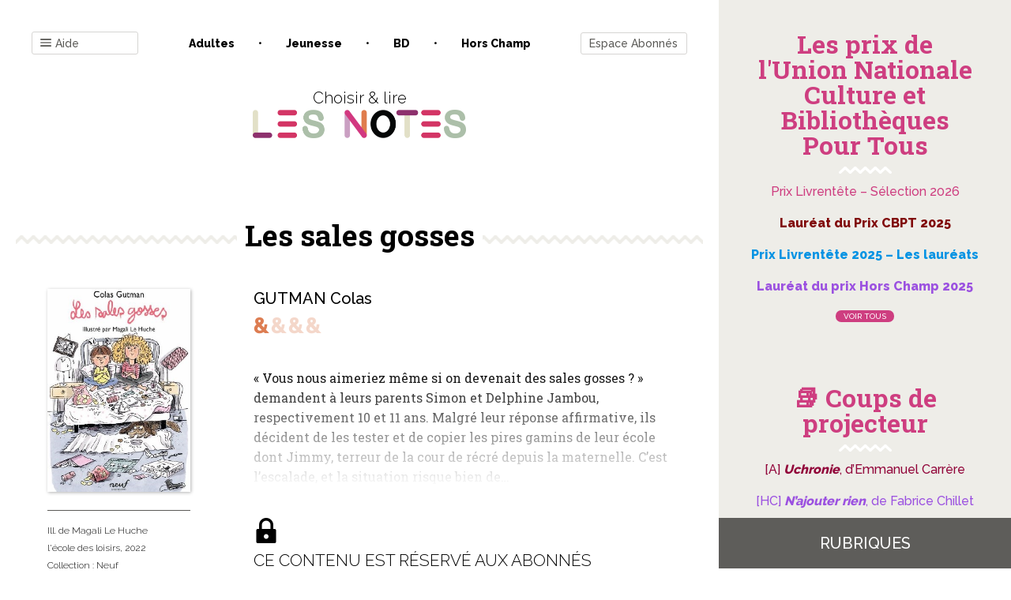

--- FILE ---
content_type: text/html; charset=UTF-8
request_url: https://www.les-notes.fr/analyse/les-sales-gosses/
body_size: 28691
content:

<!doctype html>
<html lang="fr-FR">

<head>
    <meta charset="UTF-8">
    <meta name="viewport" content="width=device-width, initial-scale=1">
    <link rel="profile" href="https://gmpg.org/xfn/11">

    

	<title>Les sales gosses &#8211; Les notes</title>
<link data-rocket-preload as="style" href="https://fonts.googleapis.com/css?family=Raleway%3A300%2C500%2C800%7CRoboto%20Slab%3A400%2C700&#038;display=swap" rel="preload">
<link href="https://fonts.googleapis.com/css?family=Raleway%3A300%2C500%2C800%7CRoboto%20Slab%3A400%2C700&#038;display=swap" media="print" onload="this.media=&#039;all&#039;" rel="stylesheet">
<noscript data-wpr-hosted-gf-parameters=""><link rel="stylesheet" href="https://fonts.googleapis.com/css?family=Raleway%3A300%2C500%2C800%7CRoboto%20Slab%3A400%2C700&#038;display=swap"></noscript>
<meta name='robots' content='max-image-preview:large' />

<!-- Google Tag Manager for WordPress by gtm4wp.com -->
<script data-cfasync="false" data-pagespeed-no-defer>
	var gtm4wp_datalayer_name = "dataLayer";
	var dataLayer = dataLayer || [];
</script>
<!-- End Google Tag Manager for WordPress by gtm4wp.com --><link href='https://fonts.gstatic.com' crossorigin rel='preconnect' />
<link rel="alternate" type="application/rss+xml" title="Les notes &raquo; Flux" href="https://www.les-notes.fr/feed/" />
<link rel="alternate" type="application/rss+xml" title="Les notes &raquo; Flux des commentaires" href="https://www.les-notes.fr/comments/feed/" />
<link rel="alternate" title="oEmbed (JSON)" type="application/json+oembed" href="https://www.les-notes.fr/wp-json/oembed/1.0/embed?url=https%3A%2F%2Fwww.les-notes.fr%2Fanalyse%2Fles-sales-gosses%2F" />
<link rel="alternate" title="oEmbed (XML)" type="text/xml+oembed" href="https://www.les-notes.fr/wp-json/oembed/1.0/embed?url=https%3A%2F%2Fwww.les-notes.fr%2Fanalyse%2Fles-sales-gosses%2F&#038;format=xml" />
<style id='wp-img-auto-sizes-contain-inline-css' type='text/css'>
img:is([sizes=auto i],[sizes^="auto," i]){contain-intrinsic-size:3000px 1500px}
/*# sourceURL=wp-img-auto-sizes-contain-inline-css */
</style>
<style id='wp-emoji-styles-inline-css' type='text/css'>

	img.wp-smiley, img.emoji {
		display: inline !important;
		border: none !important;
		box-shadow: none !important;
		height: 1em !important;
		width: 1em !important;
		margin: 0 0.07em !important;
		vertical-align: -0.1em !important;
		background: none !important;
		padding: 0 !important;
	}
/*# sourceURL=wp-emoji-styles-inline-css */
</style>
<style id='wp-block-library-inline-css' type='text/css'>
:root{--wp-block-synced-color:#7a00df;--wp-block-synced-color--rgb:122,0,223;--wp-bound-block-color:var(--wp-block-synced-color);--wp-editor-canvas-background:#ddd;--wp-admin-theme-color:#007cba;--wp-admin-theme-color--rgb:0,124,186;--wp-admin-theme-color-darker-10:#006ba1;--wp-admin-theme-color-darker-10--rgb:0,107,160.5;--wp-admin-theme-color-darker-20:#005a87;--wp-admin-theme-color-darker-20--rgb:0,90,135;--wp-admin-border-width-focus:2px}@media (min-resolution:192dpi){:root{--wp-admin-border-width-focus:1.5px}}.wp-element-button{cursor:pointer}:root .has-very-light-gray-background-color{background-color:#eee}:root .has-very-dark-gray-background-color{background-color:#313131}:root .has-very-light-gray-color{color:#eee}:root .has-very-dark-gray-color{color:#313131}:root .has-vivid-green-cyan-to-vivid-cyan-blue-gradient-background{background:linear-gradient(135deg,#00d084,#0693e3)}:root .has-purple-crush-gradient-background{background:linear-gradient(135deg,#34e2e4,#4721fb 50%,#ab1dfe)}:root .has-hazy-dawn-gradient-background{background:linear-gradient(135deg,#faaca8,#dad0ec)}:root .has-subdued-olive-gradient-background{background:linear-gradient(135deg,#fafae1,#67a671)}:root .has-atomic-cream-gradient-background{background:linear-gradient(135deg,#fdd79a,#004a59)}:root .has-nightshade-gradient-background{background:linear-gradient(135deg,#330968,#31cdcf)}:root .has-midnight-gradient-background{background:linear-gradient(135deg,#020381,#2874fc)}:root{--wp--preset--font-size--normal:16px;--wp--preset--font-size--huge:42px}.has-regular-font-size{font-size:1em}.has-larger-font-size{font-size:2.625em}.has-normal-font-size{font-size:var(--wp--preset--font-size--normal)}.has-huge-font-size{font-size:var(--wp--preset--font-size--huge)}.has-text-align-center{text-align:center}.has-text-align-left{text-align:left}.has-text-align-right{text-align:right}.has-fit-text{white-space:nowrap!important}#end-resizable-editor-section{display:none}.aligncenter{clear:both}.items-justified-left{justify-content:flex-start}.items-justified-center{justify-content:center}.items-justified-right{justify-content:flex-end}.items-justified-space-between{justify-content:space-between}.screen-reader-text{border:0;clip-path:inset(50%);height:1px;margin:-1px;overflow:hidden;padding:0;position:absolute;width:1px;word-wrap:normal!important}.screen-reader-text:focus{background-color:#ddd;clip-path:none;color:#444;display:block;font-size:1em;height:auto;left:5px;line-height:normal;padding:15px 23px 14px;text-decoration:none;top:5px;width:auto;z-index:100000}html :where(.has-border-color){border-style:solid}html :where([style*=border-top-color]){border-top-style:solid}html :where([style*=border-right-color]){border-right-style:solid}html :where([style*=border-bottom-color]){border-bottom-style:solid}html :where([style*=border-left-color]){border-left-style:solid}html :where([style*=border-width]){border-style:solid}html :where([style*=border-top-width]){border-top-style:solid}html :where([style*=border-right-width]){border-right-style:solid}html :where([style*=border-bottom-width]){border-bottom-style:solid}html :where([style*=border-left-width]){border-left-style:solid}html :where(img[class*=wp-image-]){height:auto;max-width:100%}:where(figure){margin:0 0 1em}html :where(.is-position-sticky){--wp-admin--admin-bar--position-offset:var(--wp-admin--admin-bar--height,0px)}@media screen and (max-width:600px){html :where(.is-position-sticky){--wp-admin--admin-bar--position-offset:0px}}

/*# sourceURL=wp-block-library-inline-css */
</style><style id='wp-block-paragraph-inline-css' type='text/css'>
.is-small-text{font-size:.875em}.is-regular-text{font-size:1em}.is-large-text{font-size:2.25em}.is-larger-text{font-size:3em}.has-drop-cap:not(:focus):first-letter{float:left;font-size:8.4em;font-style:normal;font-weight:100;line-height:.68;margin:.05em .1em 0 0;text-transform:uppercase}body.rtl .has-drop-cap:not(:focus):first-letter{float:none;margin-left:.1em}p.has-drop-cap.has-background{overflow:hidden}:root :where(p.has-background){padding:1.25em 2.375em}:where(p.has-text-color:not(.has-link-color)) a{color:inherit}p.has-text-align-left[style*="writing-mode:vertical-lr"],p.has-text-align-right[style*="writing-mode:vertical-rl"]{rotate:180deg}
/*# sourceURL=https://www.les-notes.fr/wp-includes/blocks/paragraph/style.min.css */
</style>
<style id='global-styles-inline-css' type='text/css'>
:root{--wp--preset--aspect-ratio--square: 1;--wp--preset--aspect-ratio--4-3: 4/3;--wp--preset--aspect-ratio--3-4: 3/4;--wp--preset--aspect-ratio--3-2: 3/2;--wp--preset--aspect-ratio--2-3: 2/3;--wp--preset--aspect-ratio--16-9: 16/9;--wp--preset--aspect-ratio--9-16: 9/16;--wp--preset--color--black: #000000;--wp--preset--color--cyan-bluish-gray: #abb8c3;--wp--preset--color--white: #ffffff;--wp--preset--color--pale-pink: #f78da7;--wp--preset--color--vivid-red: #cf2e2e;--wp--preset--color--luminous-vivid-orange: #ff6900;--wp--preset--color--luminous-vivid-amber: #fcb900;--wp--preset--color--light-green-cyan: #7bdcb5;--wp--preset--color--vivid-green-cyan: #00d084;--wp--preset--color--pale-cyan-blue: #8ed1fc;--wp--preset--color--vivid-cyan-blue: #0693e3;--wp--preset--color--vivid-purple: #9b51e0;--wp--preset--gradient--vivid-cyan-blue-to-vivid-purple: linear-gradient(135deg,rgb(6,147,227) 0%,rgb(155,81,224) 100%);--wp--preset--gradient--light-green-cyan-to-vivid-green-cyan: linear-gradient(135deg,rgb(122,220,180) 0%,rgb(0,208,130) 100%);--wp--preset--gradient--luminous-vivid-amber-to-luminous-vivid-orange: linear-gradient(135deg,rgb(252,185,0) 0%,rgb(255,105,0) 100%);--wp--preset--gradient--luminous-vivid-orange-to-vivid-red: linear-gradient(135deg,rgb(255,105,0) 0%,rgb(207,46,46) 100%);--wp--preset--gradient--very-light-gray-to-cyan-bluish-gray: linear-gradient(135deg,rgb(238,238,238) 0%,rgb(169,184,195) 100%);--wp--preset--gradient--cool-to-warm-spectrum: linear-gradient(135deg,rgb(74,234,220) 0%,rgb(151,120,209) 20%,rgb(207,42,186) 40%,rgb(238,44,130) 60%,rgb(251,105,98) 80%,rgb(254,248,76) 100%);--wp--preset--gradient--blush-light-purple: linear-gradient(135deg,rgb(255,206,236) 0%,rgb(152,150,240) 100%);--wp--preset--gradient--blush-bordeaux: linear-gradient(135deg,rgb(254,205,165) 0%,rgb(254,45,45) 50%,rgb(107,0,62) 100%);--wp--preset--gradient--luminous-dusk: linear-gradient(135deg,rgb(255,203,112) 0%,rgb(199,81,192) 50%,rgb(65,88,208) 100%);--wp--preset--gradient--pale-ocean: linear-gradient(135deg,rgb(255,245,203) 0%,rgb(182,227,212) 50%,rgb(51,167,181) 100%);--wp--preset--gradient--electric-grass: linear-gradient(135deg,rgb(202,248,128) 0%,rgb(113,206,126) 100%);--wp--preset--gradient--midnight: linear-gradient(135deg,rgb(2,3,129) 0%,rgb(40,116,252) 100%);--wp--preset--font-size--small: 13px;--wp--preset--font-size--medium: 20px;--wp--preset--font-size--large: 36px;--wp--preset--font-size--x-large: 42px;--wp--preset--spacing--20: 0.44rem;--wp--preset--spacing--30: 0.67rem;--wp--preset--spacing--40: 1rem;--wp--preset--spacing--50: 1.5rem;--wp--preset--spacing--60: 2.25rem;--wp--preset--spacing--70: 3.38rem;--wp--preset--spacing--80: 5.06rem;--wp--preset--shadow--natural: 6px 6px 9px rgba(0, 0, 0, 0.2);--wp--preset--shadow--deep: 12px 12px 50px rgba(0, 0, 0, 0.4);--wp--preset--shadow--sharp: 6px 6px 0px rgba(0, 0, 0, 0.2);--wp--preset--shadow--outlined: 6px 6px 0px -3px rgb(255, 255, 255), 6px 6px rgb(0, 0, 0);--wp--preset--shadow--crisp: 6px 6px 0px rgb(0, 0, 0);}:where(.is-layout-flex){gap: 0.5em;}:where(.is-layout-grid){gap: 0.5em;}body .is-layout-flex{display: flex;}.is-layout-flex{flex-wrap: wrap;align-items: center;}.is-layout-flex > :is(*, div){margin: 0;}body .is-layout-grid{display: grid;}.is-layout-grid > :is(*, div){margin: 0;}:where(.wp-block-columns.is-layout-flex){gap: 2em;}:where(.wp-block-columns.is-layout-grid){gap: 2em;}:where(.wp-block-post-template.is-layout-flex){gap: 1.25em;}:where(.wp-block-post-template.is-layout-grid){gap: 1.25em;}.has-black-color{color: var(--wp--preset--color--black) !important;}.has-cyan-bluish-gray-color{color: var(--wp--preset--color--cyan-bluish-gray) !important;}.has-white-color{color: var(--wp--preset--color--white) !important;}.has-pale-pink-color{color: var(--wp--preset--color--pale-pink) !important;}.has-vivid-red-color{color: var(--wp--preset--color--vivid-red) !important;}.has-luminous-vivid-orange-color{color: var(--wp--preset--color--luminous-vivid-orange) !important;}.has-luminous-vivid-amber-color{color: var(--wp--preset--color--luminous-vivid-amber) !important;}.has-light-green-cyan-color{color: var(--wp--preset--color--light-green-cyan) !important;}.has-vivid-green-cyan-color{color: var(--wp--preset--color--vivid-green-cyan) !important;}.has-pale-cyan-blue-color{color: var(--wp--preset--color--pale-cyan-blue) !important;}.has-vivid-cyan-blue-color{color: var(--wp--preset--color--vivid-cyan-blue) !important;}.has-vivid-purple-color{color: var(--wp--preset--color--vivid-purple) !important;}.has-black-background-color{background-color: var(--wp--preset--color--black) !important;}.has-cyan-bluish-gray-background-color{background-color: var(--wp--preset--color--cyan-bluish-gray) !important;}.has-white-background-color{background-color: var(--wp--preset--color--white) !important;}.has-pale-pink-background-color{background-color: var(--wp--preset--color--pale-pink) !important;}.has-vivid-red-background-color{background-color: var(--wp--preset--color--vivid-red) !important;}.has-luminous-vivid-orange-background-color{background-color: var(--wp--preset--color--luminous-vivid-orange) !important;}.has-luminous-vivid-amber-background-color{background-color: var(--wp--preset--color--luminous-vivid-amber) !important;}.has-light-green-cyan-background-color{background-color: var(--wp--preset--color--light-green-cyan) !important;}.has-vivid-green-cyan-background-color{background-color: var(--wp--preset--color--vivid-green-cyan) !important;}.has-pale-cyan-blue-background-color{background-color: var(--wp--preset--color--pale-cyan-blue) !important;}.has-vivid-cyan-blue-background-color{background-color: var(--wp--preset--color--vivid-cyan-blue) !important;}.has-vivid-purple-background-color{background-color: var(--wp--preset--color--vivid-purple) !important;}.has-black-border-color{border-color: var(--wp--preset--color--black) !important;}.has-cyan-bluish-gray-border-color{border-color: var(--wp--preset--color--cyan-bluish-gray) !important;}.has-white-border-color{border-color: var(--wp--preset--color--white) !important;}.has-pale-pink-border-color{border-color: var(--wp--preset--color--pale-pink) !important;}.has-vivid-red-border-color{border-color: var(--wp--preset--color--vivid-red) !important;}.has-luminous-vivid-orange-border-color{border-color: var(--wp--preset--color--luminous-vivid-orange) !important;}.has-luminous-vivid-amber-border-color{border-color: var(--wp--preset--color--luminous-vivid-amber) !important;}.has-light-green-cyan-border-color{border-color: var(--wp--preset--color--light-green-cyan) !important;}.has-vivid-green-cyan-border-color{border-color: var(--wp--preset--color--vivid-green-cyan) !important;}.has-pale-cyan-blue-border-color{border-color: var(--wp--preset--color--pale-cyan-blue) !important;}.has-vivid-cyan-blue-border-color{border-color: var(--wp--preset--color--vivid-cyan-blue) !important;}.has-vivid-purple-border-color{border-color: var(--wp--preset--color--vivid-purple) !important;}.has-vivid-cyan-blue-to-vivid-purple-gradient-background{background: var(--wp--preset--gradient--vivid-cyan-blue-to-vivid-purple) !important;}.has-light-green-cyan-to-vivid-green-cyan-gradient-background{background: var(--wp--preset--gradient--light-green-cyan-to-vivid-green-cyan) !important;}.has-luminous-vivid-amber-to-luminous-vivid-orange-gradient-background{background: var(--wp--preset--gradient--luminous-vivid-amber-to-luminous-vivid-orange) !important;}.has-luminous-vivid-orange-to-vivid-red-gradient-background{background: var(--wp--preset--gradient--luminous-vivid-orange-to-vivid-red) !important;}.has-very-light-gray-to-cyan-bluish-gray-gradient-background{background: var(--wp--preset--gradient--very-light-gray-to-cyan-bluish-gray) !important;}.has-cool-to-warm-spectrum-gradient-background{background: var(--wp--preset--gradient--cool-to-warm-spectrum) !important;}.has-blush-light-purple-gradient-background{background: var(--wp--preset--gradient--blush-light-purple) !important;}.has-blush-bordeaux-gradient-background{background: var(--wp--preset--gradient--blush-bordeaux) !important;}.has-luminous-dusk-gradient-background{background: var(--wp--preset--gradient--luminous-dusk) !important;}.has-pale-ocean-gradient-background{background: var(--wp--preset--gradient--pale-ocean) !important;}.has-electric-grass-gradient-background{background: var(--wp--preset--gradient--electric-grass) !important;}.has-midnight-gradient-background{background: var(--wp--preset--gradient--midnight) !important;}.has-small-font-size{font-size: var(--wp--preset--font-size--small) !important;}.has-medium-font-size{font-size: var(--wp--preset--font-size--medium) !important;}.has-large-font-size{font-size: var(--wp--preset--font-size--large) !important;}.has-x-large-font-size{font-size: var(--wp--preset--font-size--x-large) !important;}
/*# sourceURL=global-styles-inline-css */
</style>

<style id='classic-theme-styles-inline-css' type='text/css'>
/*! This file is auto-generated */
.wp-block-button__link{color:#fff;background-color:#32373c;border-radius:9999px;box-shadow:none;text-decoration:none;padding:calc(.667em + 2px) calc(1.333em + 2px);font-size:1.125em}.wp-block-file__button{background:#32373c;color:#fff;text-decoration:none}
/*# sourceURL=/wp-includes/css/classic-themes.min.css */
</style>
<link rel='stylesheet' id='bxslider-style-css' href='https://www.les-notes.fr/wp-content/cache/background-css/1/www.les-notes.fr/wp-content/plugins/bs-carousel-widget/assets/bxslider/dist/jquery.bxslider.min.css?ver=6.9&wpr_t=1769504838' type='text/css' media='all' />
<link data-minify="1" rel='stylesheet' id='dashicons-css' href='https://www.les-notes.fr/wp-content/cache/min/1/wp-includes/css/dashicons.min.css?ver=1768817911' type='text/css' media='all' />
<link rel='stylesheet' id='wp-jquery-ui-dialog-css' href='https://www.les-notes.fr/wp-includes/css/jquery-ui-dialog.min.css?ver=6.9' type='text/css' media='all' />
<link data-minify="1" rel='stylesheet' id='lesnotes-style-css' href='https://www.les-notes.fr/wp-content/cache/min/1/wp-content/themes/lesnotes/style.css?ver=1768817911' type='text/css' media='all' />
<link rel='stylesheet' id='print-css' href='https://www.les-notes.fr/wp-content/themes/lesnotes/print.css?ver=1.0' type='text/css' media='print' />
<style id='rocket-lazyload-inline-css' type='text/css'>
.rll-youtube-player{position:relative;padding-bottom:56.23%;height:0;overflow:hidden;max-width:100%;}.rll-youtube-player:focus-within{outline: 2px solid currentColor;outline-offset: 5px;}.rll-youtube-player iframe{position:absolute;top:0;left:0;width:100%;height:100%;z-index:100;background:0 0}.rll-youtube-player img{bottom:0;display:block;left:0;margin:auto;max-width:100%;width:100%;position:absolute;right:0;top:0;border:none;height:auto;-webkit-transition:.4s all;-moz-transition:.4s all;transition:.4s all}.rll-youtube-player img:hover{-webkit-filter:brightness(75%)}.rll-youtube-player .play{height:100%;width:100%;left:0;top:0;position:absolute;background:var(--wpr-bg-0dde2aef-ad80-4f59-82eb-8d9be4f74669) no-repeat center;background-color: transparent !important;cursor:pointer;border:none;}
/*# sourceURL=rocket-lazyload-inline-css */
</style>
<script type="text/javascript" src="https://www.les-notes.fr/wp-includes/js/jquery/jquery.min.js?ver=3.7.1" id="jquery-core-js"></script>
<script type="text/javascript" src="https://www.les-notes.fr/wp-includes/js/jquery/jquery-migrate.min.js?ver=3.4.1" id="jquery-migrate-js"></script>
<script type="text/javascript" src="https://www.les-notes.fr/wp-content/plugins/bs-carousel-widget/assets/bxslider/dist/jquery.bxslider.min.js?ver=6.9" id="bxslider-js-js"></script>
<script data-minify="1" type="text/javascript" src="https://www.les-notes.fr/wp-content/cache/min/1/wp-content/plugins/bs-carousel-widget/assets/slider.js?ver=1768817911" id="carousel-slider-js"></script>
<link rel="https://api.w.org/" href="https://www.les-notes.fr/wp-json/" /><link rel="alternate" title="JSON" type="application/json" href="https://www.les-notes.fr/wp-json/wp/v2/analyse/1374592" /><link rel="EditURI" type="application/rsd+xml" title="RSD" href="https://www.les-notes.fr/xmlrpc.php?rsd" />
<meta name="generator" content="WordPress 6.9" />
<link rel="canonical" href="https://www.les-notes.fr/analyse/les-sales-gosses/" />
<link rel='shortlink' href='https://www.les-notes.fr/?p=1374592' />

<!-- Google Tag Manager for WordPress by gtm4wp.com -->
<!-- GTM Container placement set to footer -->
<script data-cfasync="false" data-pagespeed-no-defer>
	var dataLayer_content = {"pagePostType":"analyse","pagePostType2":"single-analyse","pageCategory":["jeunesse"],"pageAttributes":["famille","ecole","betise"],"pagePostAuthor":"ERMENEUX Florence"};
	dataLayer.push( dataLayer_content );
</script>
<script data-cfasync="false" data-pagespeed-no-defer>
(function(w,d,s,l,i){w[l]=w[l]||[];w[l].push({'gtm.start':
new Date().getTime(),event:'gtm.js'});var f=d.getElementsByTagName(s)[0],
j=d.createElement(s),dl=l!='dataLayer'?'&l='+l:'';j.async=true;j.src=
'//www.googletagmanager.com/gtm.js?id='+i+dl;f.parentNode.insertBefore(j,f);
})(window,document,'script','dataLayer','GTM-PZTR42S');
</script>
<!-- End Google Tag Manager for WordPress by gtm4wp.com --><link rel="icon" href="https://www.les-notes.fr/wp-content/uploads/2020/02/cropped-logo-lesnotes-3-32x32.png" sizes="32x32" />
<link rel="icon" href="https://www.les-notes.fr/wp-content/uploads/2020/02/cropped-logo-lesnotes-3-192x192.png" sizes="192x192" />
<link rel="apple-touch-icon" href="https://www.les-notes.fr/wp-content/uploads/2020/02/cropped-logo-lesnotes-3-180x180.png" />
<meta name="msapplication-TileImage" content="https://www.les-notes.fr/wp-content/uploads/2020/02/cropped-logo-lesnotes-3-270x270.png" />
<noscript><style id="rocket-lazyload-nojs-css">.rll-youtube-player, [data-lazy-src]{display:none !important;}</style></noscript><link data-minify="1" rel='stylesheet' id='yarppRelatedCss-css' href='https://www.les-notes.fr/wp-content/cache/min/1/wp-content/plugins/yet-another-related-posts-plugin/style/related.css?ver=1768817912' type='text/css' media='all' />
<link data-minify="1" rel='stylesheet' id='pms-style-front-end-css' href='https://www.les-notes.fr/wp-content/cache/background-css/1/www.les-notes.fr/wp-content/cache/min/1/wp-content/plugins/paid-member-subscriptions/assets/css/style-front-end.css?ver=1768817911&wpr_t=1769504838' type='text/css' media='all' />
<style id="wpr-lazyload-bg-container"></style><style id="wpr-lazyload-bg-exclusion"></style>
<noscript>
<style id="wpr-lazyload-bg-nostyle">.bx-wrapper .bx-loading{--wpr-bg-82d16418-7ff9-4d3b-aa60-fab5d9e35af4: url('https://www.les-notes.fr/wp-content/plugins/bs-carousel-widget/assets/bxslider/dist/images/bx_loader.gif');}.bx-wrapper .bx-prev{--wpr-bg-8626612c-b0bd-46f5-888c-3e37a148beda: url('https://www.les-notes.fr/wp-content/plugins/bs-carousel-widget/assets/bxslider/dist/images/controls.png');}.bx-wrapper .bx-next{--wpr-bg-892a448e-3263-4542-9f35-db3ad1c0c4d7: url('https://www.les-notes.fr/wp-content/plugins/bs-carousel-widget/assets/bxslider/dist/images/controls.png');}.bx-wrapper .bx-controls-auto .bx-start{--wpr-bg-06759ae3-4d9f-4721-aedd-07418d670c2d: url('https://www.les-notes.fr/wp-content/plugins/bs-carousel-widget/assets/bxslider/dist/images/controls.png');}.bx-wrapper .bx-controls-auto .bx-stop{--wpr-bg-d4305168-9d29-4da2-94b0-c045278a103d: url('https://www.les-notes.fr/wp-content/plugins/bs-carousel-widget/assets/bxslider/dist/images/controls.png');}span{--wpr-bg-592a2ee1-090d-4224-a5eb-b1cc3fe5f08d: url('https://www.les-notes.fr/wp-content/plugins/paid-member-subscriptions/assets/images/PayPal-payment-icon.svg');}span{--wpr-bg-4eade51b-8423-4b4c-b8cc-7215952a2ea8: url('https://www.les-notes.fr/wp-content/plugins/paid-member-subscriptions/assets/images/CreditCard-payment-icon.svg');}.rll-youtube-player .play{--wpr-bg-0dde2aef-ad80-4f59-82eb-8d9be4f74669: url('https://www.les-notes.fr/wp-content/plugins/wp-rocket/assets/img/youtube.png');}</style>
</noscript>
<script type="application/javascript">const rocket_pairs = [{"selector":".bx-wrapper .bx-loading","style":".bx-wrapper .bx-loading{--wpr-bg-82d16418-7ff9-4d3b-aa60-fab5d9e35af4: url('https:\/\/www.les-notes.fr\/wp-content\/plugins\/bs-carousel-widget\/assets\/bxslider\/dist\/images\/bx_loader.gif');}","hash":"82d16418-7ff9-4d3b-aa60-fab5d9e35af4","url":"https:\/\/www.les-notes.fr\/wp-content\/plugins\/bs-carousel-widget\/assets\/bxslider\/dist\/images\/bx_loader.gif"},{"selector":".bx-wrapper .bx-prev","style":".bx-wrapper .bx-prev{--wpr-bg-8626612c-b0bd-46f5-888c-3e37a148beda: url('https:\/\/www.les-notes.fr\/wp-content\/plugins\/bs-carousel-widget\/assets\/bxslider\/dist\/images\/controls.png');}","hash":"8626612c-b0bd-46f5-888c-3e37a148beda","url":"https:\/\/www.les-notes.fr\/wp-content\/plugins\/bs-carousel-widget\/assets\/bxslider\/dist\/images\/controls.png"},{"selector":".bx-wrapper .bx-next","style":".bx-wrapper .bx-next{--wpr-bg-892a448e-3263-4542-9f35-db3ad1c0c4d7: url('https:\/\/www.les-notes.fr\/wp-content\/plugins\/bs-carousel-widget\/assets\/bxslider\/dist\/images\/controls.png');}","hash":"892a448e-3263-4542-9f35-db3ad1c0c4d7","url":"https:\/\/www.les-notes.fr\/wp-content\/plugins\/bs-carousel-widget\/assets\/bxslider\/dist\/images\/controls.png"},{"selector":".bx-wrapper .bx-controls-auto .bx-start","style":".bx-wrapper .bx-controls-auto .bx-start{--wpr-bg-06759ae3-4d9f-4721-aedd-07418d670c2d: url('https:\/\/www.les-notes.fr\/wp-content\/plugins\/bs-carousel-widget\/assets\/bxslider\/dist\/images\/controls.png');}","hash":"06759ae3-4d9f-4721-aedd-07418d670c2d","url":"https:\/\/www.les-notes.fr\/wp-content\/plugins\/bs-carousel-widget\/assets\/bxslider\/dist\/images\/controls.png"},{"selector":".bx-wrapper .bx-controls-auto .bx-stop","style":".bx-wrapper .bx-controls-auto .bx-stop{--wpr-bg-d4305168-9d29-4da2-94b0-c045278a103d: url('https:\/\/www.les-notes.fr\/wp-content\/plugins\/bs-carousel-widget\/assets\/bxslider\/dist\/images\/controls.png');}","hash":"d4305168-9d29-4da2-94b0-c045278a103d","url":"https:\/\/www.les-notes.fr\/wp-content\/plugins\/bs-carousel-widget\/assets\/bxslider\/dist\/images\/controls.png"},{"selector":"span","style":"span{--wpr-bg-592a2ee1-090d-4224-a5eb-b1cc3fe5f08d: url('https:\/\/www.les-notes.fr\/wp-content\/plugins\/paid-member-subscriptions\/assets\/images\/PayPal-payment-icon.svg');}","hash":"592a2ee1-090d-4224-a5eb-b1cc3fe5f08d","url":"https:\/\/www.les-notes.fr\/wp-content\/plugins\/paid-member-subscriptions\/assets\/images\/PayPal-payment-icon.svg"},{"selector":"span","style":"span{--wpr-bg-4eade51b-8423-4b4c-b8cc-7215952a2ea8: url('https:\/\/www.les-notes.fr\/wp-content\/plugins\/paid-member-subscriptions\/assets\/images\/CreditCard-payment-icon.svg');}","hash":"4eade51b-8423-4b4c-b8cc-7215952a2ea8","url":"https:\/\/www.les-notes.fr\/wp-content\/plugins\/paid-member-subscriptions\/assets\/images\/CreditCard-payment-icon.svg"},{"selector":".rll-youtube-player .play","style":".rll-youtube-player .play{--wpr-bg-0dde2aef-ad80-4f59-82eb-8d9be4f74669: url('https:\/\/www.les-notes.fr\/wp-content\/plugins\/wp-rocket\/assets\/img\/youtube.png');}","hash":"0dde2aef-ad80-4f59-82eb-8d9be4f74669","url":"https:\/\/www.les-notes.fr\/wp-content\/plugins\/wp-rocket\/assets\/img\/youtube.png"}]; const rocket_excluded_pairs = [];</script><meta name="generator" content="WP Rocket 3.20.3" data-wpr-features="wpr_lazyload_css_bg_img wpr_minify_js wpr_lazyload_images wpr_lazyload_iframes wpr_image_dimensions wpr_minify_css wpr_desktop" /></head>

<body class="wp-singular analyse-template-default single single-analyse postid-1374592 wp-custom-logo wp-theme-lesnotes">
<!-- ajout widget area -->
<!-- fin nouvelle widget area -->
<div data-rocket-location-hash="54257ff4dc2eb7aae68fa23eb5f11e06" id="page" class="site">
    <a class="skip-link screen-reader-text" href="#content">Skip to content</a>

    <header data-rocket-location-hash="fc409f86088b20b81d38a444febf083b" id="masthead" class="site-header">
        <div data-rocket-location-hash="c3ea5cfdcb802709b9c74862dc554684" class="menu-popin fenetre-popin">
            <!-- ajout widget area -->
			                <div id="headermenu1-widget-area" class="headermenu1-widget widget-area" role="complementary">
					<div id="custom_html-2" class="widget_text widget-odd widget-first widget-1 bt-close widget widget_custom_html"><div class="textwidget custom-html-widget"><p>
	<i class="icon-close"></i>
</p></div></div><div id="nav_menu-4" class="widget-even widget-last widget-2 menu-navigation widget widget_nav_menu"><div class="menu-menu-container"><ul id="menu-menu" class="menu"><li id="menu-item-1328193" class="menu-item menu-item-type-post_type menu-item-object-page menu-item-1328193"><a href="https://www.les-notes.fr/coups-de-coeur-des-notes/">Coups de cœur des Notes</a></li>
<li id="menu-item-1286126" class="menu-item menu-item-type-post_type menu-item-object-page menu-item-1286126"><a href="https://www.les-notes.fr/se-connecter-au-site-les-notes-fr/">Comment se connecter au site les-notes.fr ?</a></li>
<li id="menu-item-1313051" class="menu-item menu-item-type-post_type menu-item-object-page menu-item-1313051"><a href="https://www.les-notes.fr/newsletter/">Newsletter</a></li>
<li id="menu-item-1280442" class="menu-item menu-item-type-post_type menu-item-object-page menu-item-1280442"><a href="https://www.les-notes.fr/comment-utiliser-le-moteur-de-recherche/">Comment utiliser le moteur de recherche ? 🔍</a></li>
<li id="menu-item-1283166" class="menu-item menu-item-type-post_type menu-item-object-page menu-item-1283166"><a href="https://www.les-notes.fr/imprimer-des-analyses/">Imprimer des critiques</a></li>
<li id="menu-item-1292668" class="menu-item menu-item-type-post_type menu-item-object-page menu-item-1292668"><a href="https://www.les-notes.fr/notation/">Notation</a></li>
<li id="menu-item-1280449" class="menu-item menu-item-type-post_type menu-item-object-page menu-item-1280449"><a href="https://www.les-notes.fr/classification/">Classification</a></li>
<li id="menu-item-1283333" class="menu-item menu-item-type-post_type menu-item-object-page menu-item-1283333"><a href="https://www.les-notes.fr/mrh/">MRH</a></li>
</ul></div></div>                </div>
						                <div id="headermenu2-widget-area" class="headermenu2-widget widget-area" role="complementary">
					<section class="list-univers menu-univers"><header>Toutes les rubriques</header><ul><li><a href="https://www.les-notes.fr/univers/%e2%9d%84-les-notes-en-fetes/">❄ Les Notes en fêtes </a></li><li><a href="https://www.les-notes.fr/univers/focus/">Focus </a></li><li><a href="https://www.les-notes.fr/univers/focus-archives/">Focus - Archives </a></li><li><a href="https://www.les-notes.fr/univers/gros-plan/">Gros plan </a></li><li><a href="https://www.les-notes.fr/univers/hommages/">Hommages </a></li><li><a href="https://www.les-notes.fr/univers/les-notes-sous-un-parasol-%f0%9f%8c%9e/">Les Notes sous un parasol 🌞 </a></li><li><a href="https://www.les-notes.fr/univers/les-prix-de-culture-et-bibliotheques-pour-tous/">Les prix de l'Union Nationale Culture et Bibliothèques Pour Tous </a></li><li><a href="https://www.les-notes.fr/univers/on-en-parle/">On en parle... </a></li><li><a href="https://www.les-notes.fr/univers/paroles-de/">Paroles de... </a></li><li><a href="https://www.les-notes.fr/univers/coups-de-projecteur/">📚 Coups de projecteur </a></li></ul></section>                </div>
						                <div id="headermenu3-widget-area" class="headermenu3-widget widget-area" role="complementary">
					<div id="search-5" class="widget-odd widget-first widget-1 widget widget_search">
<form role="search" method="get" class="search-form" action="https://www.les-notes.fr/">
    <label for="search-form-">
        <span class="screen-reader-text">Recherchez une critique</span>
    </label>
    <input type="search" id="search-form-" class="search-field"
           placeholder="Recherchez une critique (Titre ou Auteur)"
           value="" name="s"/>
    <input type="submit" class="search-submit" value=""><span
            class="screen-reader-text">Rechercher</span></input>
</form></div><div id="tag_cloud-3" class="widget-even widget-last widget-2 liste-tags widget widget_tag_cloud"><div class="widget-title">Mots clés fréquents</div><div class="tagcloud"><a href="https://www.les-notes.fr/tag/adolescence/" class="tag-cloud-link tag-link-600655 tag-link-position-1" style="font-size: 14.54347826087pt;" aria-label="Adolescence (1 246 éléments)">Adolescence</a>
<a href="https://www.les-notes.fr/tag/amitie/" class="tag-cloud-link tag-link-600539 tag-link-position-2" style="font-size: 18.5pt;" aria-label="Amitié (2 273 éléments)">Amitié</a>
<a href="https://www.les-notes.fr/tag/amour/" class="tag-cloud-link tag-link-601037 tag-link-position-3" style="font-size: 12.869565217391pt;" aria-label="Amour (979 éléments)">Amour</a>
<a href="https://www.les-notes.fr/tag/angleterre/" class="tag-cloud-link tag-link-602196 tag-link-position-4" style="font-size: 8pt;" aria-label="Angleterre (464 éléments)">Angleterre</a>
<a href="https://www.les-notes.fr/tag/animal/" class="tag-cloud-link tag-link-601014 tag-link-position-5" style="font-size: 11.04347826087pt;" aria-label="Animal (740 éléments)">Animal</a>
<a href="https://www.les-notes.fr/tag/aventure/" class="tag-cloud-link tag-link-600603 tag-link-position-6" style="font-size: 17.130434782609pt;" aria-label="Aventure (1 846 éléments)">Aventure</a>
<a href="https://www.les-notes.fr/tag/chine/" class="tag-cloud-link tag-link-600544 tag-link-position-7" style="font-size: 8.6086956521739pt;" aria-label="Chine (507 éléments)">Chine</a>
<a href="https://www.les-notes.fr/tag/conte/" class="tag-cloud-link tag-link-600885 tag-link-position-8" style="font-size: 11.5pt;" aria-label="Conte (798 éléments)">Conte</a>
<a href="https://www.les-notes.fr/tag/coup-de-coeur-des-notes/" class="tag-cloud-link tag-link-634840 tag-link-position-9" style="font-size: 14.695652173913pt;" aria-label="COUP DE CŒUR DES NOTES (1 291 éléments)">COUP DE CŒUR DES NOTES</a>
<a href="https://www.les-notes.fr/tag/couple/" class="tag-cloud-link tag-link-600717 tag-link-position-10" style="font-size: 8.4565217391304pt;" aria-label="Couple (498 éléments)">Couple</a>
<a href="https://www.les-notes.fr/tag/deuil/" class="tag-cloud-link tag-link-601070 tag-link-position-11" style="font-size: 10.130434782609pt;" aria-label="Deuil (649 éléments)">Deuil</a>
<a href="https://www.les-notes.fr/tag/drogue/" class="tag-cloud-link tag-link-600555 tag-link-position-12" style="font-size: 8pt;" aria-label="Drogue (471 éléments)">Drogue</a>
<a href="https://www.les-notes.fr/tag/enfance/" class="tag-cloud-link tag-link-600650 tag-link-position-13" style="font-size: 11.95652173913pt;" aria-label="Enfance (850 éléments)">Enfance</a>
<a href="https://www.les-notes.fr/tag/enquete/" class="tag-cloud-link tag-link-601094 tag-link-position-14" style="font-size: 11.5pt;" aria-label="Enquête (797 éléments)">Enquête</a>
<a href="https://www.les-notes.fr/tag/famille/" class="tag-cloud-link tag-link-600540 tag-link-position-15" style="font-size: 17.130434782609pt;" aria-label="Famille (1 848 éléments)">Famille</a>
<a href="https://www.les-notes.fr/tag/fantastique/" class="tag-cloud-link tag-link-601080 tag-link-position-16" style="font-size: 15.608695652174pt;" aria-label="Fantastique (1 479 éléments)">Fantastique</a>
<a href="https://www.les-notes.fr/tag/guerre/" class="tag-cloud-link tag-link-600930 tag-link-position-17" style="font-size: 9.9782608695652pt;" aria-label="Guerre (632 éléments)">Guerre</a>
<a href="https://www.les-notes.fr/tag/guerre-mondiale-1939-1945/" class="tag-cloud-link tag-link-600778 tag-link-position-18" style="font-size: 9.6739130434783pt;" aria-label="Guerre mondiale : 1939-1945 (604 éléments)">Guerre mondiale : 1939-1945</a>
<a href="https://www.les-notes.fr/tag/histoire/" class="tag-cloud-link tag-link-601361 tag-link-position-19" style="font-size: 12.108695652174pt;" aria-label="Histoire (867 éléments)">Histoire</a>
<a href="https://www.les-notes.fr/tag/humour/" class="tag-cloud-link tag-link-600686 tag-link-position-20" style="font-size: 22pt;" aria-label="Humour (3 916 éléments)">Humour</a>
<a href="https://www.les-notes.fr/tag/identite/" class="tag-cloud-link tag-link-601943 tag-link-position-21" style="font-size: 8.1521739130435pt;" aria-label="Identité (483 éléments)">Identité</a>
<a href="https://www.les-notes.fr/tag/imaginaire/" class="tag-cloud-link tag-link-601022 tag-link-position-22" style="font-size: 9.0652173913043pt;" aria-label="Imaginaire (545 éléments)">Imaginaire</a>
<a href="https://www.les-notes.fr/tag/japon/" class="tag-cloud-link tag-link-600770 tag-link-position-23" style="font-size: 9.8260869565217pt;" aria-label="Japon (613 éléments)">Japon</a>
<a href="https://www.les-notes.fr/tag/jeu/" class="tag-cloud-link tag-link-601047 tag-link-position-24" style="font-size: 8.7608695652174pt;" aria-label="Jeu (525 éléments)">Jeu</a>
<a href="https://www.les-notes.fr/tag/litterature/" class="tag-cloud-link tag-link-601594 tag-link-position-25" style="font-size: 8.6086956521739pt;" aria-label="Littérature (512 éléments)">Littérature</a>
<a href="https://www.les-notes.fr/tag/magie/" class="tag-cloud-link tag-link-601068 tag-link-position-26" style="font-size: 8.304347826087pt;" aria-label="Magie (487 éléments)">Magie</a>
<a href="https://www.les-notes.fr/tag/mort/" class="tag-cloud-link tag-link-600541 tag-link-position-27" style="font-size: 9.5217391304348pt;" aria-label="Mort (584 éléments)">Mort</a>
<a href="https://www.les-notes.fr/tag/musique/" class="tag-cloud-link tag-link-601591 tag-link-position-28" style="font-size: 8.9130434782609pt;" aria-label="Musique (537 éléments)">Musique</a>
<a href="https://www.les-notes.fr/tag/nature/" class="tag-cloud-link tag-link-600956 tag-link-position-29" style="font-size: 12.108695652174pt;" aria-label="Nature (870 éléments)">Nature</a>
<a href="https://www.les-notes.fr/tag/nouvelle-genre-litteraire/" class="tag-cloud-link tag-link-600570 tag-link-position-30" style="font-size: 11.652173913043pt;" aria-label="Nouvelle (genre littéraire) (821 éléments)">Nouvelle (genre littéraire)</a>
<a href="https://www.les-notes.fr/tag/paris/" class="tag-cloud-link tag-link-600779 tag-link-position-31" style="font-size: 8.6086956521739pt;" aria-label="Paris (506 éléments)">Paris</a>
<a href="https://www.les-notes.fr/tag/politique/" class="tag-cloud-link tag-link-602013 tag-link-position-32" style="font-size: 9.2173913043478pt;" aria-label="Politique (564 éléments)">Politique</a>
<a href="https://www.les-notes.fr/tag/poesie/" class="tag-cloud-link tag-link-600790 tag-link-position-33" style="font-size: 10.130434782609pt;" aria-label="Poésie (651 éléments)">Poésie</a>
<a href="https://www.les-notes.fr/tag/roman-jeunesse/" class="tag-cloud-link tag-link-606541 tag-link-position-34" style="font-size: 14.239130434783pt;" aria-label="roman jeunesse (1 203 éléments)">roman jeunesse</a>
<a href="https://www.les-notes.fr/tag/science-fiction/" class="tag-cloud-link tag-link-601709 tag-link-position-35" style="font-size: 10.434782608696pt;" aria-label="Science-fiction (677 éléments)">Science-fiction</a>
<a href="https://www.les-notes.fr/tag/societe/" class="tag-cloud-link tag-link-601029 tag-link-position-36" style="font-size: 9.6739130434783pt;" aria-label="Société (598 éléments)">Société</a>
<a href="https://www.les-notes.fr/tag/solitude/" class="tag-cloud-link tag-link-600670 tag-link-position-37" style="font-size: 9.8260869565217pt;" aria-label="Solitude (614 éléments)">Solitude</a>
<a href="https://www.les-notes.fr/tag/souvenir/" class="tag-cloud-link tag-link-600619 tag-link-position-38" style="font-size: 8.4565217391304pt;" aria-label="Souvenir (502 éléments)">Souvenir</a>
<a href="https://www.les-notes.fr/tag/thriller/" class="tag-cloud-link tag-link-601079 tag-link-position-39" style="font-size: 8.1521739130435pt;" aria-label="Thriller (477 éléments)">Thriller</a>
<a href="https://www.les-notes.fr/tag/vengeance/" class="tag-cloud-link tag-link-601208 tag-link-position-40" style="font-size: 9.5217391304348pt;" aria-label="Vengeance (583 éléments)">Vengeance</a>
<a href="https://www.les-notes.fr/tag/vie-quotidienne/" class="tag-cloud-link tag-link-601264 tag-link-position-41" style="font-size: 11.195652173913pt;" aria-label="Vie quotidienne (752 éléments)">Vie quotidienne</a>
<a href="https://www.les-notes.fr/tag/violence/" class="tag-cloud-link tag-link-600742 tag-link-position-42" style="font-size: 10.739130434783pt;" aria-label="Violence (702 éléments)">Violence</a>
<a href="https://www.les-notes.fr/tag/voyage/" class="tag-cloud-link tag-link-600569 tag-link-position-43" style="font-size: 8.9130434782609pt;" aria-label="Voyage (541 éléments)">Voyage</a>
<a href="https://www.les-notes.fr/tag/ecologie/" class="tag-cloud-link tag-link-601869 tag-link-position-44" style="font-size: 9.8260869565217pt;" aria-label="Écologie (609 éléments)">Écologie</a>
<a href="https://www.les-notes.fr/tag/etats-unis/" class="tag-cloud-link tag-link-600654 tag-link-position-45" style="font-size: 14.239130434783pt;" aria-label="États-Unis (1 194 éléments)">États-Unis</a></div>
</div>                </div>
			            <!-- fin nouvelle widget area -->
        </div>
        <div data-rocket-location-hash="13587ca7521d7606b1499b2aa211b964" class="abonne-popin fenetre-popin">
			                <div id="headerabonne1-widget-area" class="headerabonne1-widget widget-area" role="complementary">
					<div id="custom_html-3" class="widget_text widget-odd widget-first widget-1 bt-close widget widget_custom_html"><div class="textwidget custom-html-widget"><p>
	<i class="icon-close"></i>
</p></div></div><div id="text-3" class="widget-even widget-last widget-2 form-connexion widget widget_text"><div class="widget-title">Déjà abonné ?</div>			<div class="textwidget"><p><strong> Connectez-vous</strong></p>
<form action="https://www.les-notes.fr/wp-login.php" method="post"><p class="login-username"><label for="user_login">Nom d'utilisateur ou adresse e-mail</label><input type="text" name="log" id="user_login" class="input" value="" size="20"></p><p class="login-password"><label for="user_pass">Mot de passe</label><input type="password" name="pwd" id="user_pass" class="input" value="" size="20"></p><p class="login-remember"><label><input name="rememberme" type="checkbox" id="rememberme" value="forever"> Se souvenir de moi</label></p><p class="login-submit"><input type="submit" name="wp-submit" id="wp-submit" class="button button-primary" value="Se connecter"><input type="hidden" name="redirect_to" value="https://www.les-notes.fr"></p><input type="hidden" name="pms_login" value="1"><input type="hidden" name="pms_redirect" value="https://www.les-notes.fr"></form><a href="https://www.les-notes.fr/s-abonner/">S'inscrire</a> | <a href="https://www.les-notes.fr/mot-de-passe-perdu/">Mot de passe perdu ?</a>
</div>
		</div>                </div>
						                <div id="headerabonne2-widget-area" class="headerabonne2-widget widget-area" role="complementary">
					<div id="text-4" class="widget-odd widget-last widget-first widget-1 info-abonnement widget widget_text"><div class="widget-title">Pas encore de compte ?</div>			<div class="textwidget"><p>Vous aimez lire et, avant de lire, vous souhaitez choisir vos livres? En vous abonnant au site les-notes.fr vous avez accès :<br />
&#8211; à une bibliothèque d’analyses bibliographiques de plus de 41000 titres couvrant la littérature adulte, jeunesse et les Bandes Dessinées<br />
&#8211; à plusieurs dizaines de nouvelles analyses chaque semaine, rédigées par une centaine de rédacteurs bénévoles, enthousiastes et indépendants<br />
&#8211; à une revue sur l’actualité littéraire, à des interviews, des articles thématiques…</p>
<p>Et abonnez-vous à la newsletter qui vous informera des prochaines analyses et des coups de coeur de la rédaction.</p>
<p><a href="/s-abonner">Je m&rsquo;abonne</a></p>
</div>
		</div>                </div>
			        </div>
        <!-- ajout widget area -->
		            <div data-rocket-location-hash="74cba5bea15c6a4a1dceea185bda6f5d" id="header-widget-area" class="header-widget widget-area" role="complementary">
				<div id="text-2" class="widget-odd widget-last widget-first widget-1 top-menu widget widget_text">			<div class="textwidget"><p class="popin"><a class="menu-popin" href="#"><i class="icon-nav"></i>Aide</a></p>
<ul>
<li><a href="/category/adultes/">Adultes</a></li>
<li><a href="/category/jeunesse/">Jeunesse</a></li>
<li><a href="/category/bd/">BD</a></li>
<li><a title="Des récits dont l'originalité séduira les curieux : des univers autres, des écritures qui changent, des éditeurs indépendants" href="/category/hors-champ/">Hors champ</a></li>
</ul>
<div class="espace-abonne">
<p><a href="/mon-compte/">Espace Abonnés</a></p>
<div class="print_cart" style="display: none;"><a class="icon-panier" href=""></a></p>
<div class="cart"><strong>Ma liste d’impression</strong></p>
<ul class="print_items">
</ul>
<p><a class="print_button">Imprimer</a></p>
</div>
</div>
</div>
<p class="popin"><a class="abonne-popin" href="#">Espace Abonnés</a></p>
</div>
		</div>            </div>
		        <!-- fin nouvelle widget area -->
        <div data-rocket-location-hash="525b235c8a762d235be2fcbbb4f954a7" class="site-branding">

			                <p class="site-title"><a href="https://www.les-notes.fr/"
                                         rel="home">Les notes</a></p>
			                <p class="site-description">Choisir &amp; lire</p>
						<a href="https://www.les-notes.fr/" class="custom-logo-link" rel="home"><img width="538" height="72" src="data:image/svg+xml,%3Csvg%20xmlns='http://www.w3.org/2000/svg'%20viewBox='0%200%20538%2072'%3E%3C/svg%3E" class="custom-logo" alt="Les notes" decoding="async" data-lazy-srcset="https://www.les-notes.fr/wp-content/uploads/2020/02/logo-lesnotes-3.png 538w, https://www.les-notes.fr/wp-content/uploads/2020/02/logo-lesnotes-3-300x40.png 300w" data-lazy-sizes="(max-width: 538px) 100vw, 538px" data-lazy-src="https://www.les-notes.fr/wp-content/uploads/2020/02/logo-lesnotes-3.png" /><noscript><img width="538" height="72" src="https://www.les-notes.fr/wp-content/uploads/2020/02/logo-lesnotes-3.png" class="custom-logo" alt="Les notes" decoding="async" srcset="https://www.les-notes.fr/wp-content/uploads/2020/02/logo-lesnotes-3.png 538w, https://www.les-notes.fr/wp-content/uploads/2020/02/logo-lesnotes-3-300x40.png 300w" sizes="(max-width: 538px) 100vw, 538px" /></noscript></a>        </div><!-- .site-branding -->

        <!--<nav id="site-navigation" class="main-navigation">
			<button class="menu-toggle" aria-controls="primary-menu" aria-expanded="false">Primary Menu</button>
			<div id="primary-menu" class="menu"><ul>
<li class="page_item page-item-226"><a href="https://www.les-notes.fr/accessibilite/">Accessibilité</a></li>
<li class="page_item page-item-212"><a href="https://www.les-notes.fr/">Accueil</a></li>
<li class="page_item page-item-1280447"><a href="https://www.les-notes.fr/classification/">Classification</a></li>
<li class="page_item page-item-1285936"><a href="https://www.les-notes.fr/se-connecter-au-site-les-notes-fr/">Comment se connecter au site les-notes.fr ?</a></li>
<li class="page_item page-item-1280433"><a href="https://www.les-notes.fr/comment-utiliser-le-moteur-de-recherche/">Comment utiliser le moteur de recherche ? 🔍</a></li>
<li class="page_item page-item-1298116"><a href="https://www.les-notes.fr/connexion/">Connexion</a></li>
<li class="page_item page-item-222"><a href="https://www.les-notes.fr/contact/">Contact</a></li>
<li class="page_item page-item-1327968"><a href="https://www.les-notes.fr/coups-de-coeur-des-notes/">Coups de cœur des Notes</a></li>
<li class="page_item page-item-1283131"><a href="https://www.les-notes.fr/imprimer-des-analyses/">Imprimer des critiques</a></li>
<li class="page_item page-item-228"><a href="https://www.les-notes.fr/mentions-legales/">Mentions légales</a></li>
<li class="page_item page-item-1298119"><a href="https://www.les-notes.fr/mot-de-passe-perdu/">Mot de passe perdu</a></li>
<li class="page_item page-item-1282655"><a href="https://www.les-notes.fr/mrh/">MRH</a></li>
<li class="page_item page-item-1313049"><a href="https://www.les-notes.fr/newsletter/">Newsletter</a></li>
<li class="page_item page-item-1292653"><a href="https://www.les-notes.fr/notation/">Notation</a></li>
<li class="page_item page-item-224"><a href="https://www.les-notes.fr/pan-du-site/">Plan du site</a></li>
<li class="page_item page-item-220"><a href="https://www.les-notes.fr/qui-sommes-nous/">Qui sommes-nous ?</a></li>
<li class="page_item page-item-8"><a href="https://www.les-notes.fr/s-abonner/">S&rsquo;abonner</a></li>
<li class="page_item page-item-1125576"><a href="https://www.les-notes.fr/vous-etes-desabonne/">Vous êtes désabonné</a></li>
<li class="page_item page-item-3"><a href="https://www.les-notes.fr/politique-de-confidentialite/">Politique de confidentialité</a></li>
<li class="page_item page-item-15"><a href="https://www.les-notes.fr/mon-compte__trashed/">Mon compte</a></li>
</ul></div>
		</nav> #site-navigation -->

    </header><!-- #masthead

        <div class="print_cart">
            <a class="print_button icon-panier" href=""></a>
            <div class="cart">
               <strong>Ma liste d'impression</strong>
                <ul class="print_items">
                </ul>
                <a class="print_button" href="">Imprimer</a>
            </div>
            
        </div>-->

    <div data-rocket-location-hash="f3aafcd1f5004676b110ff185219efa8" id="content" class="site-content">    <div data-rocket-location-hash="1887d901e13ff5bf53fa652343ab668f" id="primary" class="content-area restricted">
        <main id="main" class="site-main">


			

<article id="post-1374592" class="post-1374592 analyse type-analyse status-publish has-post-thumbnail hentry category-jeunesse tag-famille tag-ecole tag-betise public-jeunesse genre-romans genre-romans-enfants genre-de-6-a-10-ans auteur-gutman-colas editeur-lecole-des-loisirs collection-neuf">
    <header class="entry-header">
		<h1 class="entry-title">Les sales gosses</h1>    </header><!-- .entry-header -->

	
            <div class="post-thumbnail">
				<img width="337" height="479" src="data:image/svg+xml,%3Csvg%20xmlns='http://www.w3.org/2000/svg'%20viewBox='0%200%20337%20479'%3E%3C/svg%3E" class="attachment-post-thumbnail size-post-thumbnail wp-post-image" alt="" decoding="async" fetchpriority="high" data-lazy-srcset="https://www.les-notes.fr/wp-content/uploads/2022/02/les-sales.jpg 337w, https://www.les-notes.fr/wp-content/uploads/2022/02/les-sales-211x300.jpg 211w" data-lazy-sizes="(max-width: 337px) 100vw, 337px" data-lazy-src="https://www.les-notes.fr/wp-content/uploads/2022/02/les-sales.jpg" /><noscript><img width="337" height="479" src="https://www.les-notes.fr/wp-content/uploads/2022/02/les-sales.jpg" class="attachment-post-thumbnail size-post-thumbnail wp-post-image" alt="" decoding="async" fetchpriority="high" srcset="https://www.les-notes.fr/wp-content/uploads/2022/02/les-sales.jpg 337w, https://www.les-notes.fr/wp-content/uploads/2022/02/les-sales-211x300.jpg 211w" sizes="(max-width: 337px) 100vw, 337px" /></noscript>            </div><!-- .post-thumbnail -->

		

    <div class="entry-content">
		<span class="auteur"><a href="https://www.les-notes.fr/auteur/gutman-colas/">GUTMAN Colas</a></span><span class="note"><i class="icon-esperluette"></i><i class="icon-esperluette inactif"></i><i class="icon-esperluette inactif"></i><i class="icon-esperluette inactif"></i></span>        <div class="contenu">
			<p>«&nbsp;Vous nous aimeriez même si on devenait des sales gosses&nbsp;?&nbsp;» demandent à leurs parents Simon et Delphine Jambou, respectivement 10 et 11 ans. Malgré leur réponse affirmative, ils décident de les tester et de copier les pires gamins de leur école dont Jimmy, terreur de la cour de récré depuis la maternelle. C’est l’escalade, et la situation risque bien de&hellip;</p>
<div class="abonne icon-lock">
<h2>Ce contenu est réservé aux abonnés</h2>
<p><a href="#">Je me connecte</a></p>
<p><form action="https://www.les-notes.fr/wp-login.php" method="post"><p class="login-username"><label for="user_login">Nom d'utilisateur ou adresse e-mail</label><input type="text" name="log" id="user_login" class="input" value="" size="20"></p><p class="login-password"><label for="user_pass">Mot de passe</label><input type="password" name="pwd" id="user_pass" class="input" value="" size="20"></p><p class="login-remember"><label><input name="rememberme" type="checkbox" id="rememberme" value="forever"> Se souvenir de moi</label></p><p class="login-submit"><input type="submit" name="wp-submit" id="wp-submit" class="button button-primary" value="Se connecter"><input type="hidden" name="redirect_to" value="https://www.les-notes.fr"></p><input type="hidden" name="pms_login" value="1"><input type="hidden" name="pms_redirect" value="https://www.les-notes.fr"></form><a href="https://www.les-notes.fr/s-abonner/">S'inscrire</a> | <a href="https://www.les-notes.fr/mot-de-passe-perdu/">Mot de passe perdu ?</a></p>
<h3>Pas encore de compte ?</h3>
<p><a href="/s-abonner">Je m'abonne</a></p>
</div>
        </div>
        <ul class="partage">
            <!--<li><a href="" class="icon-facebook"><span class="hidden">facebook</span></a></li>
            <li><a href="" class="icon-twitter"><span class="hidden">twitter</span></a></li>-->
            <li><a href="" onclick="window.print()" class="icon-print" title="imprimer"><span
                            class="hidden">print</span></a></li>
			        </ul>
    </div><!-- .entry-content -->

    <aside class="entry-aside">
        <ul class="infos-edition">
			            <li>
				            </li>
			<li>Ill. de Magali Le Huche</li>            <li>
				<a href="https://www.les-notes.fr/editeur/lecole-des-loisirs/">l'école des loisirs</a>, 2022            </li>

			<li>Collection : <a href="https://www.les-notes.fr/collection/neuf/">Neuf</a></li>            <li>
				179 pages            </li>
            <li>ISBN : 9782211315845</li>
            <li>Prix : 12 €</li>
        </ul>
        <ul class="infos-livre">

			<li>Public : <a href="https://www.les-notes.fr/public/jeunesse/">Jeunesse</a></li><li>Genre : <a href="https://www.les-notes.fr/genre/romans/">Romans</a>, <a href="https://www.les-notes.fr/genre/romans-enfants/">Romans Enfants</a>, <a href="https://www.les-notes.fr/genre/de-6-a-10-ans/">Âge de 6 à 10 ans</a></li>
        </ul>
		            <ul class="infos-contenu">
				<li><a href="https://www.les-notes.fr/tag/famille/">Famille</a></li><li><a href="https://www.les-notes.fr/tag/ecole/">École</a></li><li><a href="https://www.les-notes.fr/tag/betise/">Bêtise</a></li>            </ul>
		        <ul class="infos-analyse">
            <li>
                Mise en ligne le 14/03/2022            </li>
        </ul>
    </aside>

    <footer class="entry-footer">
		    </footer><!-- .entry-footer -->
</article><!-- #post-1374592 -->
        </main><!-- #main -->
    </div><!-- #primary -->
    <!-- ajout widget area -->
    <div data-rocket-location-hash="2741252a7b0e2682b55f8e71a6ab80f8" id="aftercontent-widget-area" class="aftercontent-widget widget-area" role="complementary">
		<div id="search-4" class="widget-odd widget-first widget-1 widget widget_search">
<form role="search" method="get" class="search-form" action="https://www.les-notes.fr/">
    <label for="search-form-">
        <span class="screen-reader-text">Recherchez une critique</span>
    </label>
    <input type="search" id="search-form-" class="search-field"
           placeholder="Recherchez une critique (Titre ou Auteur)"
           value="" name="s"/>
    <input type="submit" class="search-submit" value=""><span
            class="screen-reader-text">Rechercher</span></input>
</form></div><div id="yarpp_widget-3" class="widget-even widget-last widget-2 carousel liste-resultat widget widget_yarpp_widget"><div class='yarpp yarpp-related yarpp-related-widget yarpp-template-yarpp-template-notes'>
    <header>Vous allez aimer</header>
    <ul class="slider">
		            <li class="yarpp-inner">
                <div class="text">
                    <h2><a href="https://www.les-notes.fr/analyse/princesse-en-danger/">Princesse en danger</a></h2>
					<span class="auteur">BOTTERO Pierre</span><span class="note"><i class="icon-esperluette"></i><i class="icon-esperluette"></i><i class="icon-esperluette inactif"></i><i class="icon-esperluette inactif"></i></span>                </div>
            </li>
		            <li class="yarpp-inner">
                <div class="text">
                    <h2><a href="https://www.les-notes.fr/analyse/e-comme-emotion/">E comme émotion</a></h2>
					<span class="auteur">LÉPINE Estelle</span><span class="note"><i class="icon-esperluette"></i><i class="icon-esperluette"></i><i class="icon-esperluette inactif"></i><i class="icon-esperluette inactif"></i></span>                </div>
            </li>
		            <li class="yarpp-inner">
                <div class="text">
                    <h2><a href="https://www.les-notes.fr/analyse/je-veux-un-chat-et-des-parents-normaux/">Je veux un chat et des parents normaux</a></h2>
					<span class="auteur">ACHARD Marion</span><span class="note"><i class="icon-esperluette"></i><i class="icon-esperluette"></i><i class="icon-esperluette inactif"></i><i class="icon-esperluette inactif"></i></span>                </div>
            </li>
		            <li class="yarpp-inner">
                <div class="text">
                    <h2><a href="https://www.les-notes.fr/analyse/victor-catastrophe-le-plus-rikiki-des-etourdis/">Victor Catastrophe, le plus rikiki des étourdis</a></h2>
					<span class="auteur">SAM Virginy L., POIGNONEC Maurèen </span><span class="note"><i class="icon-esperluette"></i><i class="icon-esperluette"></i><i class="icon-esperluette"></i><i class="icon-esperluette inactif"></i></span><span class="abonne">Abonné</span>                </div>
            </li>
		            <li class="yarpp-inner">
                <div class="text">
                    <h2><a href="https://www.les-notes.fr/analyse/la-photo-de-classe/">La photo de classe.</a></h2>
					<span class="auteur">BOUGEAULT Pascale</span><span class="note"><i class="icon-esperluette"></i><i class="icon-esperluette inactif"></i><i class="icon-esperluette inactif"></i><i class="icon-esperluette inactif"></i></span>                </div>
            </li>
		    </ul>
</div>
</div>    </div>


<aside id="secondary" class="widget-area">
	<section class="univers "><header></header><div><h2>Les prix de l'Union Nationale Culture et Bibliothèques Pour Tous</h2><ul><!--fwp-loop-->
<li class="univers-inner">
    <h3>
                <a href="https://www.les-notes.fr/prix-livrentete-selection-2026/">Prix Livrentête &#8211; Sélection 2026</a></h3>
    </li><li class="univers-inner">
    <h3>
                <a href="https://www.les-notes.fr/laureat-du-prix-cbpt-2025/"><mark style="background-color:rgba(0, 0, 0, 0);color:#800909" class="has-inline-color"><strong>Lauréat du Prix CBPT 2025</strong></mark></a></h3>
    </li><li class="univers-inner">
    <h3>
                <a href="https://www.les-notes.fr/prix-remise-des-prix-livrentete-2025/"><mark style="background-color:rgba(0, 0, 0, 0)" class="has-inline-color has-vivid-cyan-blue-color"><strong>Prix Livrentête 2025 &#8211; Les lauréats</strong></mark></a></h3>
    </li><li class="univers-inner">
    <h3>
                <a href="https://www.les-notes.fr/laureat-du-prix-hors-champ-2025/"><mark style="background-color:rgba(0, 0, 0, 0)" class="has-inline-color has-vivid-purple-color"><strong>Lauréat du prix Hors Champ 2025</strong></mark></a></h3>
    </li></ul><a class="tous" href="https://www.les-notes.fr/univers/les-prix-de-culture-et-bibliotheques-pour-tous/">Voir tous</a></div><div><h2>📚 Coups de projecteur</h2><ul><li class="univers-inner">
    <h3>
                <a href="https://www.les-notes.fr/a-uchronie-demmanuel-carrere/"><mark style="background-color:rgba(0, 0, 0, 0);color:#910439" class="has-inline-color">[A] <strong><em>Uchronie</em></strong>, d&rsquo;Emmanuel Carrère</mark></a></h3>
    </li><li class="univers-inner">
    <h3>
                <a href="https://www.les-notes.fr/hc-najouter-rien-de-fabrice-chillet/"><mark style="background-color:rgba(0, 0, 0, 0)" class="has-inline-color has-vivid-purple-color">[HC] <strong><em>N&rsquo;ajouter rien</em></strong>, de Fabrice Chillet</a></h3>
    </li><li class="univers-inner">
    <h3>
                <a href="https://www.les-notes.fr/a-une-breve-histoire-de-leconomie-de-daniel-cohen/"><mark style="background-color:rgba(0, 0, 0, 0);color:#910439" class="has-inline-color">[A] <strong><em>Une brève histoire de l&rsquo;économie</em></strong>, de Daniel Cohen</mark></a></h3>
    </li><li class="univers-inner">
    <h3>
                <a href="https://www.les-notes.fr/hc-les-arbres-quand-ils-tombent-de-fanny-wobmann/"><mark style="background-color:rgba(0, 0, 0, 0)" class="has-inline-color has-vivid-purple-color">[HC] <strong><em>Les arbres quand ils tombent</em></strong>, de Fanny Wobmann</mark></a></h3>
    </li></ul><a class="tous" href="https://www.les-notes.fr/univers/coups-de-projecteur/">Voir tous</a></div></section><section class="list-univers tous-univers"><header>Rubriques</header><ul><li><a href="https://www.les-notes.fr/univers/%e2%9d%84-les-notes-en-fetes/">❄ Les Notes en fêtes </a></li><li><a href="https://www.les-notes.fr/univers/focus/">Focus </a></li><li><a href="https://www.les-notes.fr/univers/focus-archives/">Focus - Archives </a></li><li><a href="https://www.les-notes.fr/univers/gros-plan/">Gros plan </a></li><li><a href="https://www.les-notes.fr/univers/hommages/">Hommages </a></li><li><a href="https://www.les-notes.fr/univers/les-notes-sous-un-parasol-%f0%9f%8c%9e/">Les Notes sous un parasol 🌞 </a></li><li><a href="https://www.les-notes.fr/univers/les-prix-de-culture-et-bibliotheques-pour-tous/">Les prix de l'Union Nationale Culture et Bibliothèques Pour Tous </a></li><li><a href="https://www.les-notes.fr/univers/on-en-parle/">On en parle... </a></li><li><a href="https://www.les-notes.fr/univers/paroles-de/">Paroles de... </a></li><li><a href="https://www.les-notes.fr/univers/coups-de-projecteur/">📚 Coups de projecteur </a></li></ul></section></aside><!-- #secondary -->

</div><!-- #content -->


<footer id="colophon" class="site-footer">
    <!-- ajout widget area -->
	        <div id="footer-widget-area" class="footer-widget widget-area" role="complementary">
			<div id="custom_html-5" class="widget_text widget-odd widget-first widget-1 widget widget_custom_html"><div class="textwidget custom-html-widget"><div class="menu-footer-container">
<ul id="menu-footer" class="menu">
	<li><a href="https://www.les-notes.fr/contact/" title="Contact">Contact</a></li>
	<li><a href="https://www.les-notes.fr/qui-sommes-nous/" title="Qui sommes-nous">Qui sommes-nous ?</a></li>
	<li><a href="https://www.les-notes.fr/mentions-legales/" title="Mentions légales">Mentions légales</a></li>
	<li><a href="javascript:Didomi.preferences.show()">Gestion des cookies</a></li>
		</ul>
</div></div></div><div id="custom_html-4" class="widget_text widget-even widget-last widget-2 widget widget_custom_html"><div class="textwidget custom-html-widget"><img width="161" height="108" src="data:image/svg+xml,%3Csvg%20xmlns='http://www.w3.org/2000/svg'%20viewBox='0%200%20161%20108'%3E%3C/svg%3E" alt="" data-lazy-src="https://www.les-notes.fr/wp-content/uploads/2019/10/bibliotheque.png" /><noscript><img width="161" height="108" src="https://www.les-notes.fr/wp-content/uploads/2019/10/bibliotheque.png" alt="" /></noscript>
<br />
<em>Revue en ligne de l'Union Nationale Culture et Bibliothèques Pour Tous</em></div></div>        </div>
	    <!-- fin nouvelle widget area -->


</footer><!-- #colophon -->


</div><!-- #page -->


<script type="speculationrules">
{"prefetch":[{"source":"document","where":{"and":[{"href_matches":"/*"},{"not":{"href_matches":["/wp-*.php","/wp-admin/*","/wp-content/uploads/*","/wp-content/*","/wp-content/plugins/*","/wp-content/themes/lesnotes/*","/*\\?(.+)"]}},{"not":{"selector_matches":"a[rel~=\"nofollow\"]"}},{"not":{"selector_matches":".no-prefetch, .no-prefetch a"}}]},"eagerness":"conservative"}]}
</script>

<!-- GTM Container placement set to footer -->
<!-- Google Tag Manager (noscript) -->
				<noscript><iframe src="https://www.googletagmanager.com/ns.html?id=GTM-PZTR42S" height="0" width="0" style="display:none;visibility:hidden" aria-hidden="true"></iframe></noscript>
<!-- End Google Tag Manager (noscript) --><!-- Matomo -->
<script>
  var _paq = window._paq = window._paq || [];
  /* tracker methods like "setCustomDimension" should be called before "trackPageView" */
  _paq.push(['trackPageView']);
  _paq.push(['enableLinkTracking']);
  (function() {
    var u="https://matomo.bayard.io/";
    _paq.push(['setTrackerUrl', u+'matomo.php']);
    _paq.push(['setSiteId', '217']);
    var d=document, g=d.createElement('script'), s=d.getElementsByTagName('script')[0];
    g.async=true; g.src=u+'matomo.js'; s.parentNode.insertBefore(g,s);
  })();
</script>
<!-- End Matomo Code -->
<script data-minify="1" type="text/javascript" src="https://www.les-notes.fr/wp-content/cache/min/1/wp-content/plugins/duracelltomi-google-tag-manager/dist/js/gtm4wp-form-move-tracker.js?ver=1768817911" id="gtm4wp-form-move-tracker-js"></script>
<script type="text/javascript" id="rocket_lazyload_css-js-extra">
/* <![CDATA[ */
var rocket_lazyload_css_data = {"threshold":"300"};
//# sourceURL=rocket_lazyload_css-js-extra
/* ]]> */
</script>
<script type="text/javascript" id="rocket_lazyload_css-js-after">
/* <![CDATA[ */
!function o(n,c,a){function u(t,e){if(!c[t]){if(!n[t]){var r="function"==typeof require&&require;if(!e&&r)return r(t,!0);if(s)return s(t,!0);throw(e=new Error("Cannot find module '"+t+"'")).code="MODULE_NOT_FOUND",e}r=c[t]={exports:{}},n[t][0].call(r.exports,function(e){return u(n[t][1][e]||e)},r,r.exports,o,n,c,a)}return c[t].exports}for(var s="function"==typeof require&&require,e=0;e<a.length;e++)u(a[e]);return u}({1:[function(e,t,r){"use strict";{const c="undefined"==typeof rocket_pairs?[]:rocket_pairs,a=(("undefined"==typeof rocket_excluded_pairs?[]:rocket_excluded_pairs).map(t=>{var e=t.selector;document.querySelectorAll(e).forEach(e=>{e.setAttribute("data-rocket-lazy-bg-"+t.hash,"excluded")})}),document.querySelector("#wpr-lazyload-bg-container"));var o=rocket_lazyload_css_data.threshold||300;const u=new IntersectionObserver(e=>{e.forEach(t=>{t.isIntersecting&&c.filter(e=>t.target.matches(e.selector)).map(t=>{var e;t&&((e=document.createElement("style")).textContent=t.style,a.insertAdjacentElement("afterend",e),t.elements.forEach(e=>{u.unobserve(e),e.setAttribute("data-rocket-lazy-bg-"+t.hash,"loaded")}))})})},{rootMargin:o+"px"});function n(){0<(0<arguments.length&&void 0!==arguments[0]?arguments[0]:[]).length&&c.forEach(t=>{try{document.querySelectorAll(t.selector).forEach(e=>{"loaded"!==e.getAttribute("data-rocket-lazy-bg-"+t.hash)&&"excluded"!==e.getAttribute("data-rocket-lazy-bg-"+t.hash)&&(u.observe(e),(t.elements||=[]).push(e))})}catch(e){console.error(e)}})}n(),function(){const r=window.MutationObserver;return function(e,t){if(e&&1===e.nodeType)return(t=new r(t)).observe(e,{attributes:!0,childList:!0,subtree:!0}),t}}()(document.querySelector("body"),n)}},{}]},{},[1]);
//# sourceURL=rocket_lazyload_css-js-after
/* ]]> */
</script>
<script data-minify="1" type="text/javascript" src="https://www.les-notes.fr/wp-content/cache/min/1/wp-content/themes/lesnotes/js/navigation.js?ver=1768817911" id="lesnotes-navigation-js"></script>
<script data-minify="1" type="text/javascript" src="https://www.les-notes.fr/wp-content/cache/min/1/wp-content/themes/lesnotes/js/skip-link-focus-fix.js?ver=1768817911" id="lesnotes-skip-link-focus-fix-js"></script>
<script data-minify="1" type="text/javascript" src="https://www.les-notes.fr/wp-content/cache/min/1/wp-content/themes/lesnotes/js/javascript.js?ver=1768817911" id="lesnotes-javascript-js"></script>
<script data-minify="1" type="text/javascript" src="https://www.les-notes.fr/wp-content/cache/min/1/wp-content/themes/lesnotes/js/panier.js?ver=1768817911" id="lesnotes-panier-js"></script>
<script type="text/javascript" src="https://js.stripe.com/v3/?ver=6.9" id="pms-stripe-js-js"></script>
<script type="text/javascript" id="pms-front-end-js-extra">
/* <![CDATA[ */
var pmsGdpr = {"delete_url":"https://www.les-notes.fr?pms_user=0&pms_action=pms_delete_user&pms_nonce=e3234e85f5","delete_text":"Type DELETE to confirm deleting your account and all data associated with it:","delete_error_text":"You did not type DELETE. Try again!"};
var PMS_States = {"BG":{"BG-01":"Blagoevgrad","BG-02":"Burgas","BG-08":"Dobrich","BG-07":"Gabrovo","BG-26":"Haskovo","BG-09":"Kardzhali","BG-10":"Kyustendil","BG-11":"Lovech","BG-12":"Montana","BG-13":"Pazardzhik","BG-14":"Pernik","BG-15":"Pleven","BG-16":"Plovdiv","BG-17":"Razgrad","BG-18":"Ruse","BG-27":"Shumen","BG-19":"Silistra","BG-20":"Sliven","BG-21":"Smolyan","BG-23":"Sofia","BG-22":"Sofia-Grad","BG-24":"Stara Zagora","BG-25":"Targovishte","BG-03":"Varna","BG-04":"Veliko Tarnovo","BG-05":"Vidin","BG-06":"Vratsa","BG-28":"Yambol"},"NZ":{"NL":"Northland","AK":"Auckland","WA":"Waikato","BP":"Bay of Plenty","TK":"Taranaki","GI":"Gisborne","HB":"Hawke&rsquo;s Bay","MW":"Manawatu-Wanganui","WE":"Wellington","NS":"Nelson","MB":"Marlborough","TM":"Tasman","WC":"C\u00f4te Ouest","CT":"Canterbury","OT":"Otago","SL":"Southland"},"GR":{"I":"\u0391\u03c4\u03c4\u03b9\u03ba\u03ae","A":"\u0391\u03bd\u03b1\u03c4\u03bf\u03bb\u03b9\u03ba\u03ae \u039c\u03b1\u03ba\u03b5\u03b4\u03bf\u03bd\u03af\u03b1 \u03ba\u03b1\u03b9 \u0398\u03c1\u03ac\u03ba\u03b7","B":"\u039a\u03b5\u03bd\u03c4\u03c1\u03b9\u03ba\u03ae \u039c\u03b1\u03ba\u03b5\u03b4\u03bf\u03bd\u03af\u03b1","C":"\u0394\u03c5\u03c4\u03b9\u03ba\u03ae \u039c\u03b1\u03ba\u03b5\u03b4\u03bf\u03bd\u03af\u03b1","D":"\u0389\u03c0\u03b5\u03b9\u03c1\u03bf\u03c2","E":"Thessalie","F":"Ionian Islands","G":"Gr\u00e8ce-Occidentale","H":"Gr\u00e8ce-Centrale","J":"P\u00e9loponn\u00e8se","K":"\u00c9g\u00e9e-Septentrionale","L":"\u00c9g\u00e9e-M\u00e9ridionale","M":"Cr\u00e8te"},"CA":{"AB":"Alberta","BC":"British Columbia","MB":"Manitoba","NB":"Nouvelle Brunswick","NL":"Newfoundland et Labrador","NT":"Les territoires Nord-Ouest","NS":"Nova Scotia","NU":"Nunavut","ON":"Ontario","PE":"Ile Prince Edward","QC":"Quebec","SK":"Saskatchewan","YT":" Territoire Yukon"},"JP":{"JP01":"Hokkaido","JP02":"Aomori","JP03":"Iwate","JP04":"Miyagi","JP05":"Akita","JP06":"Yamagata","JP07":"Fukushima","JP08":"Ibaraki","JP09":"Tochigi","JP10":"Gunma","JP11":"Saitama","JP12":"Chiba","JP13":"Tokyo","JP14":"Kanagawa","JP15":"Niigata","JP16":"Toyama","JP17":"Ishikawa","JP18":"Fukui","JP19":"Yamanashi","JP20":"Nagano","JP21":"Gifu","JP22":"Shizuoka","JP23":"Aichi","JP24":"Mie","JP25":"Shiga","JP26":"Kyoto","JP27":"Osaka","JP28":"Hyogo","JP29":"Nara","JP30":"Wakayama","JP31":"Tottori","JP32":"Shimane","JP33":"Okayama","JP34":"Hiroshima","JP35":"Yamaguchi","JP36":"Tokushima","JP37":"Kagawa","JP38":"Ehime","JP39":"Kochi","JP40":"Fukuoka","JP41":"Saga","JP42":"Nagasaki","JP43":"Kumamoto","JP44":"Oita","JP45":"Miyazaki","JP46":"Kagoshima","JP47":"Okinawa"},"BD":{"BAG":"Bagerhat","BAN":"Bandarban","BAR":"Barguna","BARI":"Barisal","BHO":"Bhola","BOG":"Bogra","BRA":"Brahmanbaria","CHA":"Chandpur","CHI":"Chittagong","CHU":"Chuadanga","COM":"Comilla","COX":"Cox's Bazar","DHA":"Dhaka","DIN":"Dinajpur","FAR":"Faridpur ","FEN":"Feni","GAI":"Gaibandha","GAZI":"Gazipur","GOP":"Gopalganj","HAB":"Habiganj","JAM":"Jamalpur","JES":"Jessore","JHA":"Jhalokati","JHE":"Jhenaidah","JOY":"Joypurhat","KHA":"Khagrachhari","KHU":"Khulna","KIS":"Kishoreganj","KUR":"Kurigram","KUS":"Kushtia","LAK":"Lakshmipur","LAL":"Lalmonirhat","MAD":"Madaripur","MAG":"Magura","MAN":"Manikganj ","MEH":"Meherpur","MOU":"Moulvibazar","MUN":"Munshiganj","MYM":"Mymensingh","NAO":"Naogaon","NAR":"Narail","NARG":"Narayanganj","NARD":"Narsingdi","NAT":"Natore","NAW":"Nawabganj","NET":"Netrakona","NIL":"Nilphamari","NOA":"Noakhali","PAB":"Pabna","PAN":"Panchagarh","PAT":"Patuakhali","PIR":"Pirojpur","RAJB":"Rajbari","RAJ":"Rajshahi","RAN":"Rangamati","RANP":"Rangpur","SAT":"Satkhira","SHA":"Shariatpur","SHE":"Sherpur","SIR":"Sirajganj","SUN":"Sunamganj","SYL":"Sylhet","TAN":"Tangail","THA":"Thakurgaon"},"MX":{"Distrito Federal":"Distrito Federal","Jalisco":"Jalisco","Nuevo Leon":"Nuevo Le\u00f3n","Aguascalientes":"Aguascalientes","Baja California":"Baja California","Baja California Sur":"Baja California Sur","Campeche":"Campeche","Chiapas":"Chiapas","Chihuahua":"Chihuahua","Coahuila":"Coahuila","Colima":"Colima","Durango":"Durango","Guanajuato":"Guanajuato","Guerrero":"Guerrero","Hidalgo":"Hidalgo","Estado de Mexico":"Edo. de M\u00e9xico","Michoacan":"Michoac\u00e1n","Morelos":"Morelos","Nayarit":"Nayarit","Oaxaca":"Oaxaca","Puebla":"Puebla","Queretaro":"Quer\u00e9taro","Quintana Roo":"Quintana Roo","San Luis Potosi":"San Luis Potos\u00ed","Sinaloa":"Sinaloa","Sonora":"Sonora","Tabasco":"Tabasco","Tamaulipas":"Tamaulipas","Tlaxcala":"Tlaxcala","Veracruz":"Veracruz","Yucatan":"Yucat\u00e1n","Zacatecas":"Zacatecas"},"RO":{"AB":"Alba","AR":"Arad","AG":"Arge&#537;","BC":"Bac&#259;u","BH":"Bihor","BN":"Bistri&#539;a-N&#259;s&#259;ud","BT":"Boto&#537;ani","BR":"Br&#259;ila","BV":"Bra&#537;ov","B":"Bucure&#537;ti","BZ":"Buz&#259;u","CL":"C&#259;l&#259;ra&#537;i","CS":"Cara&#537;-Severin","CJ":"Cluj","CT":"Constan&#539;a","CV":"Covasna","DB":"D&acirc;mbovi&#539;a","DJ":"Dolj","GL":"Gala&#539;i","GR":"Giurgiu","GJ":"Gorj","HR":"Harghita","HD":"Hunedoara","IL":"Ialomi&#539;a","IS":"Ia&#537;i","IF":"Ilfov","MM":"Maramure&#537;","MH":"Mehedin&#539;i","MS":"Mure&#537;","NT":"Neam&#539;","OT":"Olt","PH":"Prahova","SJ":"S&#259;laj","SM":"Satu Mare","SB":"Sibiu","SV":"Suceava","TR":"Teleorman","TM":"Timi&#537;","TL":"Tulcea","VL":"V&acirc;lcea","VS":"Vaslui","VN":"Vrancea"},"IT":{"AG":"Agrigente","AL":"Alexandrie","AN":"Anc&ocirc;ne","AO":"Aoste","AR":"Arezzo","AP":"Ascoli Piceno","AT":"Asti","AV":"Avellino","BA":"Bari","BT":"Barletta-Andria-Trani","BL":"Belluno","BN":"Benevento","BG":"Bergame","BI":"Biella","BO":"Bologne","BZ":"Bolzano","BS":"Brescia","BR":"Brindisi","CA":"Cagliari","CL":"Caltanissetta","CB":"Campobasso","CI":"Carbonia-Iglesias","CE":"Caserta","CT":"Catania","CZ":"Catanzaro","CH":"Chieti","CO":"Como","CS":"Cosenza","CR":"Cremona","KR":"Crotone","CN":"Cuneo","EN":"Enna","FM":"Fermo","FE":"Ferrara","FI":"Firenze","FG":"Foggia","FC":"Forl\u00ec-Cesena","FR":"Frosinone","GE":"Genova","GO":"Gorizia","GR":"Grosseto","IM":"Imperia","IS":"Isernia","SP":"La Spezia","AQ":"L&apos;Aquila","LT":"Latina","LE":"Lecce","LC":"Lecco","LI":"Livorno","LO":"Lodi","LU":"Lucca","MC":"Macerata","MN":"Mantova","MS":"Massa-Carrara","MT":"Matera","ME":"Messina","MI":"Milano","MO":"Modena","MB":"Monza e della Brianza","NA":"Naple","NO":"Novare","NU":"Nuoro","OT":"Olbia-Tempio","OR":"Oristano","PD":"Padova","PA":"Palerme","PR":"Parme","PV":"Pavia","PG":"Perugia","PU":"Pesaro e Urbino","PE":"Pescara","PC":"Piacenza","PI":"Pise","PT":"Pistoia","PN":"Pordenone","PZ":"Potenza","PO":"Prato","RG":"Ragusa","RA":"Ravenne","RC":"Reggio Calabria","RE":"Reggio Emilia","RI":"Rieti","RN":"Rimini","RM":"Rome","RO":"Rovigo","SA":"Salerno","VS":"Medio Campidano","SS":"Sassari","SV":"Savona","SI":"Sienne","SR":"Siracusa","SO":"Sondrio","TA":"Taranto","TE":"Teramo","TR":"Terni","TO":"Torino","OG":"Ogliastra","TP":"Trapani","TN":"Trento","TV":"Tr&eacute;vise","TS":"Trieste","UD":"Udine","VA":"Varese","VE":"Venise","VB":"Verbano-Cusio-Ossola","VC":"Vercelli","VR":"V&eacute;rone","VV":"Vibo Valentia","VI":"Vicenza","VT":"Viterbo"},"BR":{"AC":"Acre","AL":"Alagoas","AP":"Amap&aacute;","AM":"Amazonas","BA":"Bahia","CE":"Cear&aacute;","DF":"Distrito Federal","ES":"Esp&iacute;rito Santo","GO":"Goi&aacute;s","MA":"Maranh&atilde;o","MT":"Mato Grosso","MS":"Mato Grosso do Sul","MG":"Minas Gerais","PA":"Par&aacute;","PB":"Para&iacute;ba","PR":"Paran&aacute;","PE":"Pernambuco","PI":"Piau&iacute;","RJ":"Rio de Janeiro","RN":"Rio Grande do Norte","RS":"Rio Grande do Sul","RO":"Rond&ocirc;nia","RR":"Roraima","SC":"Santa Catarina","SP":"S&atilde;o Paulo","SE":"Sergipe","TO":"Tocantins"},"US":{"AL":"Alabama","AK":"Alaska","AZ":"Arizona","AR":"Arkansas","CA":"Californie","CO":"Colorado","CT":"Connecticut","DE":"Delaware","DC":"District Of Columbia","FL":"Floride","GA":"G\u00e9orgie","HI":"Hawaii","ID":"Idaho","IL":"Illinois","IN":"Indiana","IA":"Iowa","KS":"Kansas","KY":"Kentucky","LA":"Louisiane","ME":"Maine","MD":"Maryland","MA":"Massachusetts","MI":"Michigan","MN":"Minnesota","MS":"Mississippi","MO":"Missouri","MT":"Montana","NE":"Nebraska","NV":"Nevada","NH":"New Hampshire","NJ":"New Jersey","NM":"New Mexico","NY":"New York","NC":"North Carolina","ND":"North Dakota","OH":"Ohio","OK":"Oklahoma","OR":"Oregon","PA":"Pennsylvanie","RI":"Rhode Island","SC":"Caroline du sud","SD":"Dakota du sud","TN":"Tennessee","TX":"Texas","UT":"Utah","VT":"Vermont","VA":"Virginie","WA":"Washington","WV":"West Virginia","WI":"Wisconsin","WY":"Wyoming","AA":"Forces Arm\u00e9es AA","AE":"Forces arm\u00e9es AE","AP":"Forces arm\u00e9es AP","AS":"Samoa am\u00e9ricain","GU":"Guam","MP":"\u00celes Mariannes du Nord","PR":"Porto Rico","UM":"\u00celes mineures \u00e9loign\u00e9es des \u00c9tats-Unis","VI":"Iles Vierges am\u00e9ricaines"},"PH":{"ABR":"Abra","AGN":"Agusan del Norte","AGS":"Agusan del Sur","AKL":"Aklan","ALB":"Albay","ANT":"Antique","APA":"Apayao","AUR":"Aurora","BAS":"Basilan","BAN":"Bataan","BTN":"Batanes","BTG":"Batangas","BEN":"Benguet","BIL":"Biliran","BOH":"Bohol","BUK":"Bukidnon","BUL":"Bulacan","CAG":"Cagayan","CAN":"Camarines Norte","CAS":"Camarines Sur","CAM":"Camiguin","CAP":"Capiz","CAT":"Catanduanes","CAV":"Cavite","CEB":"Cebu","COM":"Compostela Valley","NCO":"Cotabato","DAV":"Davao del Norte","DAS":"Davao del Sur","DAC":"Davao Occidental","DAO":"Davao Oriental","DIN":"Dinagat Islands","EAS":"Eastern Samar","GUI":"Guimaras","IFU":"Ifugao","ILN":"Ilocos Norte","ILS":"Ilocos Sur","ILI":"Iloilo","ISA":"Isabela","KAL":"Kalinga","LUN":"La Union","LAG":"Laguna","LAN":"Lanao del Norte","LAS":"Lanao del Sur","LEY":"Leyte","MAG":"Maguindanao","MAD":"Marinduque","MAS":"Masbate","MSC":"Misamis Occidental","MSR":"Misamis Oriental","MOU":"Mountain Province","NEC":"Negros Occidental","NER":"Negros Oriental","NSA":"Northern Samar","NUE":"Nueva Ecija","NUV":"Nueva Vizcaya","MDC":"Occidental Mindoro","MDR":"Oriental Mindoro","PLW":"Palawan","PAM":"Pampanga","PAN":"Pangasinan","QUE":"Quezon","QUI":"Quirino","RIZ":"Rizal","ROM":"Romblon","WSA":"Samar","SAR":"Sarangani","SIQ":"Siquijor","SOR":"Sorsogon","SCO":"Cotabato du sud","SLE":"Leyte du sud","SUK":"Sultan Kudarat","SLU":"Sulu","SUN":"Surigao del Norte","SUR":"Surigao del Sur","TAR":"Tarlac","TAW":"Tawi-Tawi","ZMB":"Zambales","ZAN":"Zamboanga del Norte","ZAS":"Zamboanga del Sur","ZSI":"Zamboanga Sibugay","00":"Metro Manila"},"TR":{"TR01":"Adana","TR02":"Ad&#305;yaman","TR03":"Afyon","TR04":"A&#287;r&#305;","TR05":"Amasya","TR06":"Ankara","TR07":"Antalya","TR08":"Artvin","TR09":"Ayd&#305;n","TR10":"Bal&#305;kesir","TR11":"Bilecik","TR12":"Bing&#246;l","TR13":"Bitlis","TR14":"Bolu","TR15":"Burdur","TR16":"Bursa","TR17":"&#199;anakkale","TR18":"&#199;ank&#305;r&#305;","TR19":"&#199;orum","TR20":"Denizli","TR21":"Diyarbak&#305;r","TR22":"Edirne","TR23":"Elaz&#305;&#287;","TR24":"Erzincan","TR25":"Erzurum","TR26":"Eski&#351;ehir","TR27":"Gaziantep","TR28":"Giresun","TR29":"G&#252;m&#252;&#351;hane","TR30":"Hakkari","TR31":"Hatay","TR32":"Isparta","TR33":"&#304;&#231;el","TR34":"&#304;stanbul","TR35":"&#304;zmir","TR36":"Kars","TR37":"Kastamonu","TR38":"Kayseri","TR39":"K&#305;rklareli","TR40":"K&#305;r&#351;ehir","TR41":"Kocaeli","TR42":"Konya","TR43":"K&#252;tahya","TR44":"Malatya","TR45":"Manisa","TR46":"Kahramanmara&#351;","TR47":"Mardin","TR48":"Mu&#287;la","TR49":"Mu&#351;","TR50":"Nev&#351;ehir","TR51":"Ni&#287;de","TR52":"Ordu","TR53":"Rize","TR54":"Sakarya","TR55":"Samsun","TR56":"Siirt","TR57":"Sinop","TR58":"Sivas","TR59":"Tekirda&#287;","TR60":"Tokat","TR61":"Trabzon","TR62":"Tunceli","TR63":"&#350;anl&#305;urfa","TR64":"U&#351;ak","TR65":"Van","TR66":"Yozgat","TR67":"Zonguldak","TR68":"Aksaray","TR69":"Bayburt","TR70":"Karaman","TR71":"K&#305;r&#305;kkale","TR72":"Batman","TR73":"&#350;&#305;rnak","TR74":"Bart&#305;n","TR75":"Ardahan","TR76":"I&#287;d&#305;r","TR77":"Yalova","TR78":"Karab&#252;k","TR79":"Kilis","TR80":"Osmaniye","TR81":"D&#252;zce"},"HK":{"HONG KONG":"Iles de Hong Kong ","KOWLOON":"Kowloon","NEW TERRITORIES":"Nouveaux Territoires"},"MY":{"JHR":"Johor","KDH":"Kedah","KTN":"Kelantan","MLK":"Melaka","NSN":"Negeri Sembilan","PHG":"Pahang","PRK":"Perak","PLS":"Perlis","PNG":"Pulau Pinang","SBH":"Sabah","SWK":"Sarawak","SGR":"Selangor","TRG":"Terengganu","KUL":"W.P. Kuala Lumpur","LBN":"W.P. Labuan","PJY":"W.P. Putrajaya"},"NP":{"ILL":"Illam","JHA":"Jhapa","PAN":"Panchthar","TAP":"Taplejung","BHO":"Bhojpur","DKA":"Dhankuta","MOR":"Morang","SUN":"Sunsari","SAN":"Sankhuwa","TER":"Terhathum","KHO":"Khotang","OKH":"Okhaldhunga","SAP":"Saptari","SIR":"Siraha","SOL":"Solukhumbu","UDA":"Udayapur","DHA":"Dhanusa","DLK":"Dolakha","MOH":"Mohottari","RAM":"Ramechha","SAR":"Sarlahi","SIN":"Sindhuli","BHA":"Bhaktapur","DHD":"Dhading","KTM":"Kathmandu","KAV":"Kavrepalanchowk","LAL":"Lalitpur","NUW":"Nuwakot","RAS":"Rasuwa","SPC":"Sindhupalchowk","BAR":"Bara","CHI":"Chitwan","MAK":"Makwanpur","PAR":"Parsa","RAU":"Rautahat","GOR":"Gorkha","KAS":"Kaski","LAM":"Lamjung","MAN":"Manang","SYN":"Syangja","TAN":"Tanahun","BAG":"Baglung","PBT":"Parbat","MUS":"Mustang","MYG":"Myagdi","AGR":"Agrghakanchi","GUL":"Gulmi","KAP":"Kapilbastu","NAW":"Nawalparasi","PAL":"Palpa","RUP":"Rupandehi","DAN":"Dang","PYU":"Pyuthan","ROL":"Rolpha","RUK":"Rukum","SAL":"Salyan","BAN":"Banke","BDA":"Bardiya","DAI":"Dailekh","JAJ":"Jajarkot","SUR":"Surkhet","DOL":"Dolpa","HUM":"Humla","JUM":"Jumla","KAL":"Kalikot","MUG":"Mugu","ACH":"Achham","BJH":"Bajhang","BJU":"Bajura","DOT":"Doti","KAI":"Kailali","BAI":"Baitadi","DAD":"Dadeldhura","DAR":"Darchula","KAN":"Kanchanpur"},"IN":{"AP":"Andhra Pradesh","AR":"Arunachal Pradesh","AS":"Assam","BR":"Bihar","CT":"Chhattisgarh","GA":"Goa","GJ":"Gujarat","HR":"Haryana","HP":"Himachal Pradesh","JK":"Jammu-et-Cachemire","JH":"Jharkhand","KA":"Karnataka","KL":"Kerala","MP":"Madhya Pradesh","MH":"Maharashtra","MN":"Manipur","ML":"Meghalaya","MZ":"Mizoram","NL":"Nagaland","OR":"Orissa","PB":"Punjab","RJ":"Rajasthan","SK":"Sikkim","TN":"Tamil Nadu","TS":"T\u00e9langana","TR":"Tripura","UK":"Uttarakhand","UP":"Uttar Pradesh","WB":"Bengale-Occidental","AN":"\u00celes Andaman-et-Nicobar","CH":"Chandigarh","DN":"Dadra et Nagar Haveli","DD":"Daman et Diu","DL":"Delhi","LD":"Lakshadeep","PY":"Pondich\u00e9ry (Puducherry)"},"TH":{"TH-37":"Amnat Charoen (&#3629;&#3635;&#3609;&#3634;&#3592;&#3648;&#3592;&#3619;&#3636;&#3597;)","TH-15":"Ang Thong (&#3629;&#3656;&#3634;&#3591;&#3607;&#3629;&#3591;)","TH-14":"Ayutthaya (&#3614;&#3619;&#3632;&#3609;&#3588;&#3619;&#3624;&#3619;&#3637;&#3629;&#3618;&#3640;&#3608;&#3618;&#3634;)","TH-10":"Bangkok (&#3585;&#3619;&#3640;&#3591;&#3648;&#3607;&#3614;&#3617;&#3627;&#3634;&#3609;&#3588;&#3619;)","TH-38":"Bueng Kan (&#3610;&#3638;&#3591;&#3585;&#3634;&#3628;)","TH-31":"Buri Ram (&#3610;&#3640;&#3619;&#3637;&#3619;&#3633;&#3617;&#3618;&#3660;)","TH-24":"Chachoengsao (&#3593;&#3632;&#3648;&#3594;&#3636;&#3591;&#3648;&#3607;&#3619;&#3634;)","TH-18":"Chai Nat (&#3594;&#3633;&#3618;&#3609;&#3634;&#3607;)","TH-36":"Chaiyaphum (&#3594;&#3633;&#3618;&#3616;&#3641;&#3617;&#3636;)","TH-22":"Chanthaburi (&#3592;&#3633;&#3609;&#3607;&#3610;&#3640;&#3619;&#3637;)","TH-50":"Chiang Mai (&#3648;&#3594;&#3637;&#3618;&#3591;&#3651;&#3627;&#3617;&#3656;)","TH-57":"Chiang Rai (&#3648;&#3594;&#3637;&#3618;&#3591;&#3619;&#3634;&#3618;)","TH-20":"Chonburi (&#3594;&#3621;&#3610;&#3640;&#3619;&#3637;)","TH-86":"Chumphon (&#3594;&#3640;&#3617;&#3614;&#3619;)","TH-46":"Kalasin (&#3585;&#3634;&#3628;&#3626;&#3636;&#3609;&#3608;&#3640;&#3660;)","TH-62":"Kamphaeng Phet (&#3585;&#3635;&#3649;&#3614;&#3591;&#3648;&#3614;&#3594;&#3619;)","TH-71":"Kanchanaburi (&#3585;&#3634;&#3597;&#3592;&#3609;&#3610;&#3640;&#3619;&#3637;)","TH-40":"Khon Kaen (&#3586;&#3629;&#3609;&#3649;&#3585;&#3656;&#3609;)","TH-81":"Krabi (&#3585;&#3619;&#3632;&#3610;&#3637;&#3656;)","TH-52":"Lampang (&#3621;&#3635;&#3611;&#3634;&#3591;)","TH-51":"Lamphun (&#3621;&#3635;&#3614;&#3641;&#3609;)","TH-42":"Loei (&#3648;&#3621;&#3618;)","TH-16":"Lopburi (&#3621;&#3614;&#3610;&#3640;&#3619;&#3637;)","TH-58":"Mae Hong Son (&#3649;&#3617;&#3656;&#3630;&#3656;&#3629;&#3591;&#3626;&#3629;&#3609;)","TH-44":"Maha Sarakham (&#3617;&#3627;&#3634;&#3626;&#3634;&#3619;&#3588;&#3634;&#3617;)","TH-49":"Mukdahan (&#3617;&#3640;&#3585;&#3604;&#3634;&#3627;&#3634;&#3619;)","TH-26":"Nakhon Nayok (&#3609;&#3588;&#3619;&#3609;&#3634;&#3618;&#3585;)","TH-73":"Nakhon Pathom (&#3609;&#3588;&#3619;&#3611;&#3600;&#3617;)","TH-48":"Nakhon Phanom (&#3609;&#3588;&#3619;&#3614;&#3609;&#3617;)","TH-30":"Nakhon Ratchasima (&#3609;&#3588;&#3619;&#3619;&#3634;&#3594;&#3626;&#3637;&#3617;&#3634;)","TH-60":"Nakhon Sawan (&#3609;&#3588;&#3619;&#3626;&#3623;&#3619;&#3619;&#3588;&#3660;)","TH-80":"Nakhon Si Thammarat (&#3609;&#3588;&#3619;&#3624;&#3619;&#3637;&#3608;&#3619;&#3619;&#3617;&#3619;&#3634;&#3594;)","TH-55":"Nan (&#3609;&#3656;&#3634;&#3609;)","TH-96":"Narathiwat (&#3609;&#3619;&#3634;&#3608;&#3636;&#3623;&#3634;&#3626;)","TH-39":"Nong Bua Lam Phu (&#3627;&#3609;&#3629;&#3591;&#3610;&#3633;&#3623;&#3621;&#3635;&#3616;&#3641;)","TH-43":"Nong Khai (&#3627;&#3609;&#3629;&#3591;&#3588;&#3634;&#3618;)","TH-12":"Nonthaburi (&#3609;&#3609;&#3607;&#3610;&#3640;&#3619;&#3637;)","TH-13":"Pathum Thani (&#3611;&#3607;&#3640;&#3617;&#3608;&#3634;&#3609;&#3637;)","TH-94":"Pattani (&#3611;&#3633;&#3605;&#3605;&#3634;&#3609;&#3637;)","TH-82":"Phang Nga (&#3614;&#3633;&#3591;&#3591;&#3634;)","TH-93":"Phatthalung (&#3614;&#3633;&#3607;&#3621;&#3640;&#3591;)","TH-56":"Phayao (&#3614;&#3632;&#3648;&#3618;&#3634;)","TH-67":"Phetchabun (&#3648;&#3614;&#3594;&#3619;&#3610;&#3641;&#3619;&#3603;&#3660;)","TH-76":"Phetchaburi (&#3648;&#3614;&#3594;&#3619;&#3610;&#3640;&#3619;&#3637;)","TH-66":"Phichit (&#3614;&#3636;&#3592;&#3636;&#3605;&#3619;)","TH-65":"Phitsanulok (&#3614;&#3636;&#3625;&#3603;&#3640;&#3650;&#3621;&#3585;)","TH-54":"Phrae (&#3649;&#3614;&#3619;&#3656;)","TH-83":"Phuket (&#3616;&#3641;&#3648;&#3585;&#3655;&#3605;)","TH-25":"Prachin Buri (&#3611;&#3619;&#3634;&#3592;&#3637;&#3609;&#3610;&#3640;&#3619;&#3637;)","TH-77":"Prachuap Khiri Khan (&#3611;&#3619;&#3632;&#3592;&#3623;&#3610;&#3588;&#3637;&#3619;&#3637;&#3586;&#3633;&#3609;&#3608;&#3660;)","TH-85":"Ranong (&#3619;&#3632;&#3609;&#3629;&#3591;)","TH-70":"Ratchaburi (&#3619;&#3634;&#3594;&#3610;&#3640;&#3619;&#3637;)","TH-21":"Rayong (&#3619;&#3632;&#3618;&#3629;&#3591;)","TH-45":"Roi Et (&#3619;&#3657;&#3629;&#3618;&#3648;&#3629;&#3655;&#3604;)","TH-27":"Sa Kaeo (&#3626;&#3619;&#3632;&#3649;&#3585;&#3657;&#3623;)","TH-47":"Sakon Nakhon (&#3626;&#3585;&#3621;&#3609;&#3588;&#3619;)","TH-11":"Samut Prakan (&#3626;&#3617;&#3640;&#3607;&#3619;&#3611;&#3619;&#3634;&#3585;&#3634;&#3619;)","TH-74":"Samut Sakhon (&#3626;&#3617;&#3640;&#3607;&#3619;&#3626;&#3634;&#3588;&#3619;)","TH-75":"Samut Songkhram (&#3626;&#3617;&#3640;&#3607;&#3619;&#3626;&#3591;&#3588;&#3619;&#3634;&#3617;)","TH-19":"Saraburi (&#3626;&#3619;&#3632;&#3610;&#3640;&#3619;&#3637;)","TH-91":"Satun (&#3626;&#3605;&#3641;&#3621;)","TH-17":"Sing Buri (&#3626;&#3636;&#3591;&#3627;&#3660;&#3610;&#3640;&#3619;&#3637;)","TH-33":"Sisaket (&#3624;&#3619;&#3637;&#3626;&#3632;&#3648;&#3585;&#3625;)","TH-90":"Songkhla (&#3626;&#3591;&#3586;&#3621;&#3634;)","TH-64":"Sukhothai (&#3626;&#3640;&#3650;&#3586;&#3607;&#3633;&#3618;)","TH-72":"Suphan Buri (&#3626;&#3640;&#3614;&#3619;&#3619;&#3603;&#3610;&#3640;&#3619;&#3637;)","TH-84":"Surat Thani (&#3626;&#3640;&#3619;&#3634;&#3625;&#3598;&#3619;&#3660;&#3608;&#3634;&#3609;&#3637;)","TH-32":"Surin (&#3626;&#3640;&#3619;&#3636;&#3609;&#3607;&#3619;&#3660;)","TH-63":"Tak (&#3605;&#3634;&#3585;)","TH-92":"Trang (&#3605;&#3619;&#3633;&#3591;)","TH-23":"Trat (&#3605;&#3619;&#3634;&#3604;)","TH-34":"Ubon Ratchathani (&#3629;&#3640;&#3610;&#3621;&#3619;&#3634;&#3594;&#3608;&#3634;&#3609;&#3637;)","TH-41":"Udon Thani (&#3629;&#3640;&#3604;&#3619;&#3608;&#3634;&#3609;&#3637;)","TH-61":"Uthai Thani (&#3629;&#3640;&#3607;&#3633;&#3618;&#3608;&#3634;&#3609;&#3637;)","TH-53":"Uttaradit (&#3629;&#3640;&#3605;&#3619;&#3604;&#3636;&#3605;&#3606;&#3660;)","TH-95":"Yala (&#3618;&#3632;&#3621;&#3634;)","TH-35":"Yasothon (&#3618;&#3650;&#3626;&#3608;&#3619;)"},"PE":{"CAL":"El Callao","LMA":"Municipalidad Metropolitana de Lima","AMA":"Amazonas","ANC":"Ancash","APU":"Apur&iacute;mac","ARE":"Arequipa","AYA":"Ayacucho","CAJ":"Cajamarca","CUS":"Cusco","HUV":"Huancavelica","HUC":"Hu&aacute;nuco","ICA":"Ica","JUN":"Jun&iacute;n","LAL":"La Libertad","LAM":"Lambayeque","LIM":"Lima","LOR":"Loreto","MDD":"Madre de Dios","MOQ":"Moquegua","PAS":"Pasco","PIU":"Piura","PUN":"Puno","SAM":"San Mart&iacute;n","TAC":"Tacna","TUM":"Tumbes","UCA":"Ucayali"},"IR":{"KHZ":"Khuzestan  (\u062e\u0648\u0632\u0633\u062a\u0627\u0646)","THR":"Tehran  (\u062a\u0647\u0631\u0627\u0646)","ILM":"Ilaam (\u0627\u06cc\u0644\u0627\u0645)","BHR":"Bushehr (\u0628\u0648\u0634\u0647\u0631)","ADL":"Ardabil (\u0627\u0631\u062f\u0628\u06cc\u0644)","ESF":"Isfahan (\u0627\u0635\u0641\u0647\u0627\u0646)","YZD":"Yazd (\u06cc\u0632\u062f)","KRH":"Kermanshah (\u06a9\u0631\u0645\u0627\u0646\u0634\u0627\u0647)","KRN":"Kerman (\u06a9\u0631\u0645\u0627\u0646)","HDN":"Hamadan (\u0647\u0645\u062f\u0627\u0646)","GZN":"Ghazvin (\u0642\u0632\u0648\u06cc\u0646)","ZJN":"Zanjan (\u0632\u0646\u062c\u0627\u0646)","LRS":"Luristan (\u0644\u0631\u0633\u062a\u0627\u0646)","ABZ":"Alborz (\u0627\u0644\u0628\u0631\u0632)","EAZ":"East Azarbaijan (\u0622\u0630\u0631\u0628\u0627\u06cc\u062c\u0627\u0646 \u0634\u0631\u0642\u06cc)","WAZ":"West Azarbaijan (\u0622\u0630\u0631\u0628\u0627\u06cc\u062c\u0627\u0646 \u063a\u0631\u0628\u06cc)","CHB":"Chaharmahal and Bakhtiari (\u0686\u0647\u0627\u0631\u0645\u062d\u0627\u0644 \u0648 \u0628\u062e\u062a\u06cc\u0627\u0631\u06cc)","SKH":"South Khorasan (\u062e\u0631\u0627\u0633\u0627\u0646 \u062c\u0646\u0648\u0628\u06cc)","RKH":"Razavi Khorasan (\u062e\u0631\u0627\u0633\u0627\u0646 \u0631\u0636\u0648\u06cc)","NKH":"North Khorasan (\u062e\u0631\u0627\u0633\u0627\u0646 \u062c\u0646\u0648\u0628\u06cc)","SMN":"Semnan (\u0633\u0645\u0646\u0627\u0646)","FRS":"Fars (\u0641\u0627\u0631\u0633)","QHM":"Qom (\u0642\u0645)","KRD":"Kurdistan / \u06a9\u0631\u062f\u0633\u062a\u0627\u0646)","KBD":"Kohgiluyeh and BoyerAhmad (\u06a9\u0647\u06af\u06cc\u0644\u0648\u06cc\u06cc\u0647 \u0648 \u0628\u0648\u06cc\u0631\u0627\u062d\u0645\u062f)","GLS":"Golestan (\u06af\u0644\u0633\u062a\u0627\u0646)","GIL":"Gilan (\u06af\u06cc\u0644\u0627\u0646)","MZN":"Mazandaran (\u0645\u0627\u0632\u0646\u062f\u0631\u0627\u0646)","MKZ":"Markazi (\u0645\u0631\u06a9\u0632\u06cc)","HRZ":"Hormozgan (\u0647\u0631\u0645\u0632\u06af\u0627\u0646)","SBN":"Sistan and Baluchestan (\u0633\u06cc\u0633\u062a\u0627\u0646 \u0648 \u0628\u0644\u0648\u0686\u0633\u062a\u0627\u0646)"},"ID":{"AC":"Daerah Istimewa Aceh","SU":"Sumatera Utara","SB":"Sumatera Barat","RI":"Riau","KR":"Kepulauan Riau","JA":"Jambi","SS":"Sumatera Selatan","BB":"Bangka Belitung","BE":"Bengkulu","LA":"Lampung","JK":"DKI Jakarta","JB":"Jawa Barat","BT":"Banten","JT":"Jawa Tengah","JI":"Jawa Timur","YO":"Daerah Istimewa Yogyakarta","BA":"Bali","NB":"Nusa Tenggara Barat","NT":"Nusa Tenggara Timur","KB":"Kalimantan Barat","KT":"Kalimantan Tengah","KI":"Kalimantan Timur","KS":"Kalimantan Selatan","KU":"Kalimantan Utara","SA":"Sulawesi Utara","ST":"Sulawesi central","SG":"Sulawesi du Sud-Est","SR":"Sulawesi occidental","SN":"Sulawesi du Sud","GO":"Gorontalo","MA":"Maluku","MU":"Moluques du Nord","PA":"Papouasie","PB":"Papouasie occidentale"},"AU":{"ACT":"Australian Capital Territory","NSW":"New South Wales","NT":"Territoire du nord","QLD":"Queensland","SA":"Australie du Sud","TAS":"Tasmania","VIC":"Victoria","WA":"Australie de l'Ouest"},"HU":{"BK":"B\u00e1cs-Kiskun","BE":"B\u00e9k\u00e9s","BA":"Baranya","BZ":"Borsod-Aba\u00faj-Zempl\u00e9n","BU":"Budapest","CS":"Csongr\u00e1d","FE":"Fej\u00e9r","GS":"Gy\u0151r-Moson-Sopron","HB":"Hajd\u00fa-Bihar","HE":"Heves","JN":"J\u00e1sz-Nagykun-Szolnok","KE":"Kom\u00e1rom-Esztergom","NO":"N\u00f3gr\u00e1d","PE":"Pest","SO":"Somogy","SZ":"Szabolcs-Szatm\u00e1r-Bereg","TO":"Tolna","VA":"Vas","VE":"Veszpr\u00e9m","ZA":"Zala"},"CN":{"CN1":"Yunnan / &#20113;&#21335;","CN2":"Beijing / &#21271;&#20140;","CN3":"Tianjin / &#22825;&#27941;","CN4":"Hebei / &#27827;&#21271;","CN5":"Shanxi / &#23665;&#35199;","CN6":"Inner Mongolia / &#20839;&#33945;&#21476;","CN7":"Liaoning / &#36797;&#23425;","CN8":"Jilin / &#21513;&#26519;","CN9":"Heilongjiang / &#40657;&#40857;&#27743;","CN10":"Shanghai / &#19978;&#28023;","CN11":"Jiangsu / &#27743;&#33487;","CN12":"Zhejiang / &#27993;&#27743;","CN13":"Anhui / &#23433;&#24509;","CN14":"Fujian / &#31119;&#24314;","CN15":"Jiangxi / &#27743;&#35199;","CN16":"Shandong / &#23665;&#19996;","CN17":"Henan / &#27827;&#21335;","CN18":"Hubei / &#28246;&#21271;","CN19":"Hunan / &#28246;&#21335;","CN20":"Guangdong / &#24191;&#19996;","CN21":"Guangxi Zhuang / &#24191;&#35199;&#22766;&#26063;","CN22":"Hainan / &#28023;&#21335;","CN23":"Chongqing / &#37325;&#24198;","CN24":"Sichuan / &#22235;&#24029;","CN25":"Guizhou / &#36149;&#24030;","CN26":"Shaanxi / &#38485;&#35199;","CN27":"Gansu / &#29976;&#32899;","CN28":"Qinghai / &#38738;&#28023;","CN29":"Ningxia Hui / &#23425;&#22799;","CN30":"Macau / &#28595;&#38376;","CN31":"Tibet / &#35199;&#34255;","CN32":"Xinjiang / &#26032;&#30086;"},"IE":{"CW":"Carlow","CN":"Cavan","CE":"Clare","CO":"Cork","DL":"Donegal","D":"Dublin","G":"Galway","KY":"Kerry","KE":"Kildare","KK":"Kilkenny","LS":"Laois","LM":"Leitrim","LK":"Limerick","LD":"Longford","LH":"Louth","MO":"Mayo","MH":"Meath","MN":"Monaghan","OY":"Offaly","RN":"Roscommon","SO":"Sligo","TA":"Tipperary","WD":"Waterford","WH":"Westmeath","WX":"Wexford","WW":"Wicklow"},"AR":{"C":"Ciudad Aut&oacute;noma de Buenos Aires","B":"Buenos Aires","K":"Catamarca","H":"Chaco","U":"Chubut","X":"C&oacute;rdoba","W":"Corrientes","E":"Entre R&iacute;os","P":"Formosa","Y":"Jujuy","L":"La Pampa","F":"La Rioja","M":"Mendoza","N":"Misiones","Q":"Neuqu&eacute;n","R":"R&iacute;o Negro","A":"Salta","J":"San Juan","D":"San Luis","Z":"Santa Cruz","S":"Santa Fe","G":"Santiago del Estero","V":"Tierra del Fuego","T":"Tucum&aacute;n"},"ZA":{"EC":"Eastern Cape","FS":"Free State","GP":"Gauteng","KZN":"KwaZulu-Natal","LP":"Limpopo","MP":"Mpumalanga","NC":"Northern Cape","NW":"North West","WC":"Western Cape"},"ES":{"C":"A Coru&ntilde;a","VI":"Araba/&Aacute;lava","AB":"Albacete","A":"Alicante","AL":"Almer&iacute;a","O":"Asturias","AV":"&Aacute;vila","BA":"Badajoz","PM":"Baleares","B":"Barcelona","BU":"Burgos","CC":"C&aacute;ceres","CA":"C&aacute;diz","S":"Cantabria","CS":"Castell&oacute;n","CE":"Ceuta","CR":"Ciudad Real","CO":"C&oacute;rdoba","CU":"Cuenca","GI":"Girona","GR":"Granada","GU":"Guadalajara","SS":"Gipuzkoa","H":"Huelva","HU":"Huesca","J":"Ja&eacute;n","LO":"La Rioja","GC":"Las Palmas","LE":"Le&oacute;n","L":"Lleida","LU":"Lugo","M":"Madrid","MA":"M&aacute;laga","ML":"Melilla","MU":"Murcia","NA":"Navarra","OR":"Ourense","P":"Palencia","PO":"Pontevedra","SA":"Salamanca","TF":"Santa Cruz de Tenerife","SG":"Segovia","SE":"Seville","SO":"Soria","T":"Tarragona","TE":"Teruel","TO":"Toledo","V":"Valence","VA":"Valladolid","BI":"Bizkaia","ZA":"Zamora","Z":"Zaragoza"}};
//# sourceURL=pms-front-end-js-extra
/* ]]> */
</script>
<script data-minify="1" type="text/javascript" src="https://www.les-notes.fr/wp-content/cache/min/1/wp-content/plugins/paid-member-subscriptions/assets/js/front-end.js?ver=1768817911" id="pms-front-end-js"></script>
<script type="text/javascript" id="pms-stripe-script-js-extra">
/* <![CDATA[ */
var pms = {"ajax_url":"https://www.les-notes.fr/wp-admin/admin-ajax.php","empty_credit_card_message":"Please enter a credit card number.","invalid_card_details_error":"Your card details do not seem to be valid.","pms_validate_currency_nonce":"fee2701f4e","currency":"eur","pms_mc_addon_active":"","stripe_connected_account":"acct_1FbMrRIsiF8oIKYj","stripe_locale":"fr","stripe_return_url":"https://www.les-notes.fr?pms_stripe_connect_return_url=1","stripe_account_country":"FR","pms_elements_appearance_api":{"theme":"stripe"},"pms_customer_session":"","pms_customer_email":"","pms_customer_name":"","off_session_payments":"0"};
//# sourceURL=pms-stripe-script-js-extra
/* ]]> */
</script>
<script data-minify="1" type="text/javascript" src="https://www.les-notes.fr/wp-content/cache/min/1/wp-content/plugins/paid-member-subscriptions/includes/gateways/stripe/assets/front-end-connect.js?ver=1768817911" id="pms-stripe-script-js"></script>
<script type="text/javascript" id="pms-frontend-discount-code-js-js-extra">
/* <![CDATA[ */
var pms_discount_object = {"ajax_url":"https://www.les-notes.fr/wp-admin/admin-ajax.php"};
//# sourceURL=pms-frontend-discount-code-js-js-extra
/* ]]> */
</script>
<script data-minify="1" type="text/javascript" src="https://www.les-notes.fr/wp-content/cache/min/1/wp-content/plugins/paid-member-subscriptions/includes/features/discount-codes/assets/js/frontend-discount-code.js?ver=1768817911" id="pms-frontend-discount-code-js-js"></script>
<script>window.lazyLoadOptions=[{elements_selector:"img[data-lazy-src],.rocket-lazyload,iframe[data-lazy-src]",data_src:"lazy-src",data_srcset:"lazy-srcset",data_sizes:"lazy-sizes",class_loading:"lazyloading",class_loaded:"lazyloaded",threshold:300,callback_loaded:function(element){if(element.tagName==="IFRAME"&&element.dataset.rocketLazyload=="fitvidscompatible"){if(element.classList.contains("lazyloaded")){if(typeof window.jQuery!="undefined"){if(jQuery.fn.fitVids){jQuery(element).parent().fitVids()}}}}}},{elements_selector:".rocket-lazyload",data_src:"lazy-src",data_srcset:"lazy-srcset",data_sizes:"lazy-sizes",class_loading:"lazyloading",class_loaded:"lazyloaded",threshold:300,}];window.addEventListener('LazyLoad::Initialized',function(e){var lazyLoadInstance=e.detail.instance;if(window.MutationObserver){var observer=new MutationObserver(function(mutations){var image_count=0;var iframe_count=0;var rocketlazy_count=0;mutations.forEach(function(mutation){for(var i=0;i<mutation.addedNodes.length;i++){if(typeof mutation.addedNodes[i].getElementsByTagName!=='function'){continue}
if(typeof mutation.addedNodes[i].getElementsByClassName!=='function'){continue}
images=mutation.addedNodes[i].getElementsByTagName('img');is_image=mutation.addedNodes[i].tagName=="IMG";iframes=mutation.addedNodes[i].getElementsByTagName('iframe');is_iframe=mutation.addedNodes[i].tagName=="IFRAME";rocket_lazy=mutation.addedNodes[i].getElementsByClassName('rocket-lazyload');image_count+=images.length;iframe_count+=iframes.length;rocketlazy_count+=rocket_lazy.length;if(is_image){image_count+=1}
if(is_iframe){iframe_count+=1}}});if(image_count>0||iframe_count>0||rocketlazy_count>0){lazyLoadInstance.update()}});var b=document.getElementsByTagName("body")[0];var config={childList:!0,subtree:!0};observer.observe(b,config)}},!1)</script><script data-no-minify="1" async src="https://www.les-notes.fr/wp-content/plugins/wp-rocket/assets/js/lazyload/17.8.3/lazyload.min.js"></script><script>function lazyLoadThumb(e,alt,l){var t='<img data-lazy-src="https://i.ytimg.com/vi/ID/hqdefault.jpg" alt="" width="480" height="360"><noscript><img src="https://i.ytimg.com/vi/ID/hqdefault.jpg" alt="" width="480" height="360"></noscript>',a='<button class="play" aria-label="Lire la vidéo Youtube"></button>';if(l){t=t.replace('data-lazy-','');t=t.replace('loading="lazy"','');t=t.replace(/<noscript>.*?<\/noscript>/g,'');}t=t.replace('alt=""','alt="'+alt+'"');return t.replace("ID",e)+a}function lazyLoadYoutubeIframe(){var e=document.createElement("iframe"),t="ID?autoplay=1";t+=0===this.parentNode.dataset.query.length?"":"&"+this.parentNode.dataset.query;e.setAttribute("src",t.replace("ID",this.parentNode.dataset.src)),e.setAttribute("frameborder","0"),e.setAttribute("allowfullscreen","1"),e.setAttribute("allow","accelerometer; autoplay; encrypted-media; gyroscope; picture-in-picture"),this.parentNode.parentNode.replaceChild(e,this.parentNode)}document.addEventListener("DOMContentLoaded",function(){var exclusions=[];var e,t,p,u,l,a=document.getElementsByClassName("rll-youtube-player");for(t=0;t<a.length;t++)(e=document.createElement("div")),(u='https://i.ytimg.com/vi/ID/hqdefault.jpg'),(u=u.replace('ID',a[t].dataset.id)),(l=exclusions.some(exclusion=>u.includes(exclusion))),e.setAttribute("data-id",a[t].dataset.id),e.setAttribute("data-query",a[t].dataset.query),e.setAttribute("data-src",a[t].dataset.src),(e.innerHTML=lazyLoadThumb(a[t].dataset.id,a[t].dataset.alt,l)),a[t].appendChild(e),(p=e.querySelector(".play")),(p.onclick=lazyLoadYoutubeIframe)});</script>
<script>var rocket_beacon_data = {"ajax_url":"https:\/\/www.les-notes.fr\/wp-admin\/admin-ajax.php","nonce":"92131285fb","url":"https:\/\/www.les-notes.fr\/analyse\/les-sales-gosses","is_mobile":false,"width_threshold":1600,"height_threshold":700,"delay":500,"debug":null,"status":{"atf":true,"lrc":true,"preconnect_external_domain":true},"elements":"img, video, picture, p, main, div, li, svg, section, header, span","lrc_threshold":1800,"preconnect_external_domain_elements":["link","script","iframe"],"preconnect_external_domain_exclusions":["static.cloudflareinsights.com","rel=\"profile\"","rel=\"preconnect\"","rel=\"dns-prefetch\"","rel=\"icon\""]}</script><script data-name="wpr-wpr-beacon" src='https://www.les-notes.fr/wp-content/plugins/wp-rocket/assets/js/wpr-beacon.min.js' async></script></body>
</html>

<!-- This website is like a Rocket, isn't it? Performance optimized by WP Rocket. Learn more: https://wp-rocket.me -->